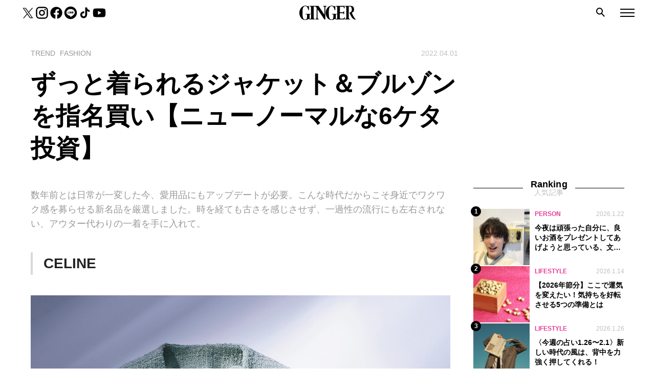

--- FILE ---
content_type: text/html; charset=UTF-8
request_url: https://gingerweb.jp/trend/article/fashion/20220401-six-digits-investment-4
body_size: 16352
content:
<!DOCTYPE html>
<html lang="ja">

<head>
      <!-- Google Tag Manager -->
    <script>
      (function(w, d, s, l, i) {
        w[l] = w[l] || [];
        w[l].push({
          'gtm.start': new Date().getTime(),
          event: 'gtm.js'
        });
        var f = d.getElementsByTagName(s)[0],
          j = d.createElement(s),
          dl = l != 'dataLayer' ? '&l=' + l : '';
        j.async = true;
        j.src =
          'https://www.googletagmanager.com/gtm.js?id=' + i + dl;
        f.parentNode.insertBefore(j, f);
      })(window, document, 'script', 'dataLayer', 'GTM-TTJH7Q5');
    </script>
    <!-- End Google Tag Manager -->
  
<!-- <link
  rel="stylesheet"
  href="https://cdn.jsdelivr.net/npm/swiper@9/swiper-bundle.min.css"
/> -->


  
  <meta name="description" content="数年前とは日常が一変した今、愛用品にもアップデートが必要。こんな時代だからこそ身近でワクワク感を募らせる新名品を厳選しました。時を経ても古さを感じさせず、一過性の流行にも左右されない、アウター代わりの一着を手に入れて。CELINEジャケット￥434,500（予定価格）／セリーヌバイ エディ・スリマン（セリーヌ ジ...">
  <!-- OG -->
  <meta property="og:site_name" content="GINGER[ジンジャー] | 自分を主役にした人生を。">
  <meta property="og:title" content="ずっと着られるジャケット＆ブルゾンを指名買い【ニューノーマルな6ケタ投資】">
  <meta property="og:description" content="数年前とは日常が一変した今、愛用品にもアップデートが必要。こんな時代だからこそ身近でワクワク感を募らせる新名品を厳選しました。時を経ても古さを感じさせず、一過性の流行にも左右されない、アウター代わりの一着を手に入れて。CELINEジャケット￥434,500（予定価格）／セリーヌバイ エディ・スリマン（セリーヌ ジ...">
  <meta property="og:url" content="https://gingerweb.jp/trend/article/fashion/20220401-six-digits-investment-4">
  <meta property="og:image" content="https://gingerweb.jp/wp-content/uploads/2022/03/0f55ab6d7449ef9e2dc2aabac1db981b-1200x630.jpg">
  <meta property="og:image:alt" content="GINGER">
  <meta property="og:type" content="article">
  <meta property="og:locale" content="ja_JP">
  <!-- FB -->
  <meta property="fb:app_id" content="647392758973996" />
  <meta property="article:author" content="https://www.facebook.com/ginger.info">
  <!-- twitter -->
  <meta name="twitter:card" content="summary_large_image">
  <meta name="twitter:site" content="@GINGER_magazine">
  <meta name="twitter:title" content="ずっと着られるジャケット＆ブルゾンを指名買い【ニューノーマルな6ケタ投資】">
      <meta name="twitter:description" content="数年前とは日常が一変した今、愛用品にもアップデートが必要。こんな時代だからこそ身近でワクワク感を募らせる新名品を厳選しました。時を経ても古さを感じさせず、一過性の流行にも左右されない、アウター代わりの一着を手に入れて。CELINEジャケット￥434,500（予定価格）／セリーヌバイ エディ・スリマン（セリーヌ ジ...">
    <meta name="twitter:image" content="https://gingerweb.jp/wp-content/uploads/2022/03/0f55ab6d7449ef9e2dc2aabac1db981b-1200x630.jpg">
  <meta name="twitter:image:alt" content="GINGER">

    <link rel="SHORTCUT ICON" href="https://gingerweb.jp/wp-content/themes/theme_ginger/img/favicon.ico" />

  <meta charset="UTF-8">
  <meta name="viewport" content="width=device-width, initial-scale=1.0">
  
  <meta name="format-detection" content="telephone=no, email=no, address=no">
  <script src="https://gingerweb.jp/wp-content/themes/theme_ginger/js/script.js"></script>

  <!-- Craft recommend -->
		
      <script src="https://gacraft.jp/publish/gingerweb.js"></script>
  
  
  <meta name="thumbnail" content="https://gingerweb.jp/wp-content/uploads/2022/03/0f55ab6d7449ef9e2dc2aabac1db981b-400x400.jpg">
	  
  <script>
    window.addEventListener('load', function() {
      const buttonElem = document.querySelector('.catDrop');
      if(buttonElem) {
        buttonElem.addEventListener('changeValue', function(event) {
          Ts.loadFont()
        })
      }
    });
  </script>
  <script async src="https://pagead2.googlesyndication.com/pagead/js/adsbygoogle.js?client=ca-pub-2455893767994968" crossorigin="anonymous"></script>
  <script async src="https://securepubads.g.doubleclick.net/tag/js/gpt.js"></script>
<script>
  window.googletag = window.googletag || {cmd: []};
  googletag.cmd.push(() => {
    googletag.pubads().enableLazyLoad({
      renderMarginPercent: 20,
    })

            googletag.defineSlot('/22846532333/ginger/ginger_pc_article_1st_rectangle_atf', [[300, 250], [300, 600], [1, 1]], 'div-gpt-ad-1671085675071-0').addService(googletag.pubads());
              googletag.defineSlot('/22846532333/ginger/ginger_pc_article_billboard_970x250_atf', [[728, 90], [970, 250], [1, 1]], 'div-gpt-ad-1671085675071-1').addService(googletag.pubads());
              googletag.defineSlot('/22846532333/ginger/ginger_pc_article_billboard_970x250_bottom', [[728, 90], [970, 250], [1, 1]], 'div-gpt-ad-1671085675071-2').addService(googletag.pubads());
      
    googletag.pubads().setTargeting('pagetype', ['Editorial'])

    
    
          googletag.pubads().setTargeting('articleid', ['20220401-six-digits-investment-4'] );

            googletag.pubads().setTargeting('category', [['trend'], ['fashion']] );
      
            googletag.pubads().setTargeting('tag', [['chloe'], ['jacket'], ['blouson'], ['celine'], ['outer']] );
      
    
    googletag.pubads().setTargeting('env', ['prod']);
    googletag.pubads().collapseEmptyDivs();
    googletag.enableServices();
  });
</script>
  
		<!-- All in One SEO 4.6.8.1 - aioseo.com -->
		<title>ずっと着られるジャケット＆ブルゾンを指名買い【ニューノーマルな6ケタ投資】 | GINGER</title>
		<meta name="robots" content="max-snippet:-1, max-image-preview:large, max-video-preview:-1" />
		<meta name="keywords" content="クロエ / chloé,ジャケット,ブルゾン,セリーヌ / celine,アウター" />
		<link rel="canonical" href="https://gingerweb.jp/trend/article/fashion/20220401-six-digits-investment-4" />
		<meta name="generator" content="All in One SEO (AIOSEO) 4.6.8.1" />
		<script type="application/ld+json" class="aioseo-schema">
			{"@context":"https:\/\/schema.org","@graph":[{"@type":"Article","@id":"https:\/\/gingerweb.jp\/trend\/article\/fashion\/20220401-six-digits-investment-4#article","name":"\u305a\u3063\u3068\u7740\u3089\u308c\u308b\u30b8\u30e3\u30b1\u30c3\u30c8\uff06\u30d6\u30eb\u30be\u30f3\u3092\u6307\u540d\u8cb7\u3044\u3010\u30cb\u30e5\u30fc\u30ce\u30fc\u30de\u30eb\u306a6\u30b1\u30bf\u6295\u8cc7\u3011 | GINGER","headline":"\u305a\u3063\u3068\u7740\u3089\u308c\u308b\u30b8\u30e3\u30b1\u30c3\u30c8\uff06\u30d6\u30eb\u30be\u30f3\u3092\u6307\u540d\u8cb7\u3044\u3010\u30cb\u30e5\u30fc\u30ce\u30fc\u30de\u30eb\u306a6\u30b1\u30bf\u6295\u8cc7\u3011","author":{"@id":"https:\/\/gingerweb.jp\/author\/ginger-staff#author"},"publisher":{"@id":"https:\/\/gingerweb.jp\/#organization"},"image":{"@type":"ImageObject","url":"https:\/\/gingerweb.jp\/wp-content\/uploads\/2022\/03\/0f55ab6d7449ef9e2dc2aabac1db981b.jpg","width":1240,"height":1446,"caption":"\u30b8\u30e3\u30b1\u30c3\u30c8"},"datePublished":"2022-04-01T10:00:33+09:00","dateModified":"2022-03-30T12:25:55+09:00","inLanguage":"ja","mainEntityOfPage":{"@id":"https:\/\/gingerweb.jp\/trend\/article\/fashion\/20220401-six-digits-investment-4#webpage"},"isPartOf":{"@id":"https:\/\/gingerweb.jp\/trend\/article\/fashion\/20220401-six-digits-investment-4#webpage"},"articleSection":"FASHION, \u30af\u30ed\u30a8 \/ Chlo\u00e9, \u30b8\u30e3\u30b1\u30c3\u30c8, \u30d6\u30eb\u30be\u30f3, \u30bb\u30ea\u30fc\u30cc \/ CELINE, \u30a2\u30a6\u30bf\u30fc"},{"@type":"BreadcrumbList","@id":"https:\/\/gingerweb.jp\/trend\/article\/fashion\/20220401-six-digits-investment-4#breadcrumblist","itemListElement":[{"@type":"ListItem","@id":"https:\/\/gingerweb.jp\/#listItem","position":1,"name":"\u5bb6","item":"https:\/\/gingerweb.jp\/","nextItem":"https:\/\/gingerweb.jp\/trend\/article\/fashion\/20220401-six-digits-investment-4#listItem"},{"@type":"ListItem","@id":"https:\/\/gingerweb.jp\/trend\/article\/fashion\/20220401-six-digits-investment-4#listItem","position":2,"name":"\u305a\u3063\u3068\u7740\u3089\u308c\u308b\u30b8\u30e3\u30b1\u30c3\u30c8\uff06\u30d6\u30eb\u30be\u30f3\u3092\u6307\u540d\u8cb7\u3044\u3010\u30cb\u30e5\u30fc\u30ce\u30fc\u30de\u30eb\u306a6\u30b1\u30bf\u6295\u8cc7\u3011","previousItem":"https:\/\/gingerweb.jp\/#listItem"}]},{"@type":"Organization","@id":"https:\/\/gingerweb.jp\/#organization","name":"GINGER","url":"https:\/\/gingerweb.jp\/"},{"@type":"Person","@id":"https:\/\/gingerweb.jp\/author\/ginger-staff#author","url":"https:\/\/gingerweb.jp\/author\/ginger-staff","name":"GINGER\u30a2\u30b7\u30b9\u30bf\u30f3\u30c8","image":{"@type":"ImageObject","@id":"https:\/\/gingerweb.jp\/trend\/article\/fashion\/20220401-six-digits-investment-4#authorImage","url":"https:\/\/secure.gravatar.com\/avatar\/b1065c55af4e137b125221b41a6a6a19?s=96&d=mm&r=g","width":96,"height":96,"caption":"GINGER\u30a2\u30b7\u30b9\u30bf\u30f3\u30c8"}},{"@type":"WebPage","@id":"https:\/\/gingerweb.jp\/trend\/article\/fashion\/20220401-six-digits-investment-4#webpage","url":"https:\/\/gingerweb.jp\/trend\/article\/fashion\/20220401-six-digits-investment-4","name":"\u305a\u3063\u3068\u7740\u3089\u308c\u308b\u30b8\u30e3\u30b1\u30c3\u30c8\uff06\u30d6\u30eb\u30be\u30f3\u3092\u6307\u540d\u8cb7\u3044\u3010\u30cb\u30e5\u30fc\u30ce\u30fc\u30de\u30eb\u306a6\u30b1\u30bf\u6295\u8cc7\u3011 | GINGER","inLanguage":"ja","isPartOf":{"@id":"https:\/\/gingerweb.jp\/#website"},"breadcrumb":{"@id":"https:\/\/gingerweb.jp\/trend\/article\/fashion\/20220401-six-digits-investment-4#breadcrumblist"},"author":{"@id":"https:\/\/gingerweb.jp\/author\/ginger-staff#author"},"creator":{"@id":"https:\/\/gingerweb.jp\/author\/ginger-staff#author"},"image":{"@type":"ImageObject","url":"https:\/\/gingerweb.jp\/wp-content\/uploads\/2022\/03\/0f55ab6d7449ef9e2dc2aabac1db981b.jpg","@id":"https:\/\/gingerweb.jp\/trend\/article\/fashion\/20220401-six-digits-investment-4\/#mainImage","width":1240,"height":1446,"caption":"\u30b8\u30e3\u30b1\u30c3\u30c8"},"primaryImageOfPage":{"@id":"https:\/\/gingerweb.jp\/trend\/article\/fashion\/20220401-six-digits-investment-4#mainImage"},"datePublished":"2022-04-01T10:00:33+09:00","dateModified":"2022-03-30T12:25:55+09:00"},{"@type":"WebSite","@id":"https:\/\/gingerweb.jp\/#website","url":"https:\/\/gingerweb.jp\/","name":"GINGER","inLanguage":"ja","publisher":{"@id":"https:\/\/gingerweb.jp\/#organization"}}]}
		</script>
		<!-- All in One SEO -->

<link rel='stylesheet' id='wp-block-library-css' href='https://gingerweb.jp/wp-includes/css/dist/block-library/style.min.css?ver=6.6.1' type='text/css' media='all' />
<style id='classic-theme-styles-inline-css' type='text/css'>
/*! This file is auto-generated */
.wp-block-button__link{color:#fff;background-color:#32373c;border-radius:9999px;box-shadow:none;text-decoration:none;padding:calc(.667em + 2px) calc(1.333em + 2px);font-size:1.125em}.wp-block-file__button{background:#32373c;color:#fff;text-decoration:none}
</style>
<style id='global-styles-inline-css' type='text/css'>
:root{--wp--preset--aspect-ratio--square: 1;--wp--preset--aspect-ratio--4-3: 4/3;--wp--preset--aspect-ratio--3-4: 3/4;--wp--preset--aspect-ratio--3-2: 3/2;--wp--preset--aspect-ratio--2-3: 2/3;--wp--preset--aspect-ratio--16-9: 16/9;--wp--preset--aspect-ratio--9-16: 9/16;--wp--preset--color--black: #000000;--wp--preset--color--cyan-bluish-gray: #abb8c3;--wp--preset--color--white: #ffffff;--wp--preset--color--pale-pink: #f78da7;--wp--preset--color--vivid-red: #cf2e2e;--wp--preset--color--luminous-vivid-orange: #ff6900;--wp--preset--color--luminous-vivid-amber: #fcb900;--wp--preset--color--light-green-cyan: #7bdcb5;--wp--preset--color--vivid-green-cyan: #00d084;--wp--preset--color--pale-cyan-blue: #8ed1fc;--wp--preset--color--vivid-cyan-blue: #0693e3;--wp--preset--color--vivid-purple: #9b51e0;--wp--preset--gradient--vivid-cyan-blue-to-vivid-purple: linear-gradient(135deg,rgba(6,147,227,1) 0%,rgb(155,81,224) 100%);--wp--preset--gradient--light-green-cyan-to-vivid-green-cyan: linear-gradient(135deg,rgb(122,220,180) 0%,rgb(0,208,130) 100%);--wp--preset--gradient--luminous-vivid-amber-to-luminous-vivid-orange: linear-gradient(135deg,rgba(252,185,0,1) 0%,rgba(255,105,0,1) 100%);--wp--preset--gradient--luminous-vivid-orange-to-vivid-red: linear-gradient(135deg,rgba(255,105,0,1) 0%,rgb(207,46,46) 100%);--wp--preset--gradient--very-light-gray-to-cyan-bluish-gray: linear-gradient(135deg,rgb(238,238,238) 0%,rgb(169,184,195) 100%);--wp--preset--gradient--cool-to-warm-spectrum: linear-gradient(135deg,rgb(74,234,220) 0%,rgb(151,120,209) 20%,rgb(207,42,186) 40%,rgb(238,44,130) 60%,rgb(251,105,98) 80%,rgb(254,248,76) 100%);--wp--preset--gradient--blush-light-purple: linear-gradient(135deg,rgb(255,206,236) 0%,rgb(152,150,240) 100%);--wp--preset--gradient--blush-bordeaux: linear-gradient(135deg,rgb(254,205,165) 0%,rgb(254,45,45) 50%,rgb(107,0,62) 100%);--wp--preset--gradient--luminous-dusk: linear-gradient(135deg,rgb(255,203,112) 0%,rgb(199,81,192) 50%,rgb(65,88,208) 100%);--wp--preset--gradient--pale-ocean: linear-gradient(135deg,rgb(255,245,203) 0%,rgb(182,227,212) 50%,rgb(51,167,181) 100%);--wp--preset--gradient--electric-grass: linear-gradient(135deg,rgb(202,248,128) 0%,rgb(113,206,126) 100%);--wp--preset--gradient--midnight: linear-gradient(135deg,rgb(2,3,129) 0%,rgb(40,116,252) 100%);--wp--preset--font-size--small: 13px;--wp--preset--font-size--medium: 20px;--wp--preset--font-size--large: 36px;--wp--preset--font-size--x-large: 42px;--wp--preset--spacing--20: 0.44rem;--wp--preset--spacing--30: 0.67rem;--wp--preset--spacing--40: 1rem;--wp--preset--spacing--50: 1.5rem;--wp--preset--spacing--60: 2.25rem;--wp--preset--spacing--70: 3.38rem;--wp--preset--spacing--80: 5.06rem;--wp--preset--shadow--natural: 6px 6px 9px rgba(0, 0, 0, 0.2);--wp--preset--shadow--deep: 12px 12px 50px rgba(0, 0, 0, 0.4);--wp--preset--shadow--sharp: 6px 6px 0px rgba(0, 0, 0, 0.2);--wp--preset--shadow--outlined: 6px 6px 0px -3px rgba(255, 255, 255, 1), 6px 6px rgba(0, 0, 0, 1);--wp--preset--shadow--crisp: 6px 6px 0px rgba(0, 0, 0, 1);}:where(.is-layout-flex){gap: 0.5em;}:where(.is-layout-grid){gap: 0.5em;}body .is-layout-flex{display: flex;}.is-layout-flex{flex-wrap: wrap;align-items: center;}.is-layout-flex > :is(*, div){margin: 0;}body .is-layout-grid{display: grid;}.is-layout-grid > :is(*, div){margin: 0;}:where(.wp-block-columns.is-layout-flex){gap: 2em;}:where(.wp-block-columns.is-layout-grid){gap: 2em;}:where(.wp-block-post-template.is-layout-flex){gap: 1.25em;}:where(.wp-block-post-template.is-layout-grid){gap: 1.25em;}.has-black-color{color: var(--wp--preset--color--black) !important;}.has-cyan-bluish-gray-color{color: var(--wp--preset--color--cyan-bluish-gray) !important;}.has-white-color{color: var(--wp--preset--color--white) !important;}.has-pale-pink-color{color: var(--wp--preset--color--pale-pink) !important;}.has-vivid-red-color{color: var(--wp--preset--color--vivid-red) !important;}.has-luminous-vivid-orange-color{color: var(--wp--preset--color--luminous-vivid-orange) !important;}.has-luminous-vivid-amber-color{color: var(--wp--preset--color--luminous-vivid-amber) !important;}.has-light-green-cyan-color{color: var(--wp--preset--color--light-green-cyan) !important;}.has-vivid-green-cyan-color{color: var(--wp--preset--color--vivid-green-cyan) !important;}.has-pale-cyan-blue-color{color: var(--wp--preset--color--pale-cyan-blue) !important;}.has-vivid-cyan-blue-color{color: var(--wp--preset--color--vivid-cyan-blue) !important;}.has-vivid-purple-color{color: var(--wp--preset--color--vivid-purple) !important;}.has-black-background-color{background-color: var(--wp--preset--color--black) !important;}.has-cyan-bluish-gray-background-color{background-color: var(--wp--preset--color--cyan-bluish-gray) !important;}.has-white-background-color{background-color: var(--wp--preset--color--white) !important;}.has-pale-pink-background-color{background-color: var(--wp--preset--color--pale-pink) !important;}.has-vivid-red-background-color{background-color: var(--wp--preset--color--vivid-red) !important;}.has-luminous-vivid-orange-background-color{background-color: var(--wp--preset--color--luminous-vivid-orange) !important;}.has-luminous-vivid-amber-background-color{background-color: var(--wp--preset--color--luminous-vivid-amber) !important;}.has-light-green-cyan-background-color{background-color: var(--wp--preset--color--light-green-cyan) !important;}.has-vivid-green-cyan-background-color{background-color: var(--wp--preset--color--vivid-green-cyan) !important;}.has-pale-cyan-blue-background-color{background-color: var(--wp--preset--color--pale-cyan-blue) !important;}.has-vivid-cyan-blue-background-color{background-color: var(--wp--preset--color--vivid-cyan-blue) !important;}.has-vivid-purple-background-color{background-color: var(--wp--preset--color--vivid-purple) !important;}.has-black-border-color{border-color: var(--wp--preset--color--black) !important;}.has-cyan-bluish-gray-border-color{border-color: var(--wp--preset--color--cyan-bluish-gray) !important;}.has-white-border-color{border-color: var(--wp--preset--color--white) !important;}.has-pale-pink-border-color{border-color: var(--wp--preset--color--pale-pink) !important;}.has-vivid-red-border-color{border-color: var(--wp--preset--color--vivid-red) !important;}.has-luminous-vivid-orange-border-color{border-color: var(--wp--preset--color--luminous-vivid-orange) !important;}.has-luminous-vivid-amber-border-color{border-color: var(--wp--preset--color--luminous-vivid-amber) !important;}.has-light-green-cyan-border-color{border-color: var(--wp--preset--color--light-green-cyan) !important;}.has-vivid-green-cyan-border-color{border-color: var(--wp--preset--color--vivid-green-cyan) !important;}.has-pale-cyan-blue-border-color{border-color: var(--wp--preset--color--pale-cyan-blue) !important;}.has-vivid-cyan-blue-border-color{border-color: var(--wp--preset--color--vivid-cyan-blue) !important;}.has-vivid-purple-border-color{border-color: var(--wp--preset--color--vivid-purple) !important;}.has-vivid-cyan-blue-to-vivid-purple-gradient-background{background: var(--wp--preset--gradient--vivid-cyan-blue-to-vivid-purple) !important;}.has-light-green-cyan-to-vivid-green-cyan-gradient-background{background: var(--wp--preset--gradient--light-green-cyan-to-vivid-green-cyan) !important;}.has-luminous-vivid-amber-to-luminous-vivid-orange-gradient-background{background: var(--wp--preset--gradient--luminous-vivid-amber-to-luminous-vivid-orange) !important;}.has-luminous-vivid-orange-to-vivid-red-gradient-background{background: var(--wp--preset--gradient--luminous-vivid-orange-to-vivid-red) !important;}.has-very-light-gray-to-cyan-bluish-gray-gradient-background{background: var(--wp--preset--gradient--very-light-gray-to-cyan-bluish-gray) !important;}.has-cool-to-warm-spectrum-gradient-background{background: var(--wp--preset--gradient--cool-to-warm-spectrum) !important;}.has-blush-light-purple-gradient-background{background: var(--wp--preset--gradient--blush-light-purple) !important;}.has-blush-bordeaux-gradient-background{background: var(--wp--preset--gradient--blush-bordeaux) !important;}.has-luminous-dusk-gradient-background{background: var(--wp--preset--gradient--luminous-dusk) !important;}.has-pale-ocean-gradient-background{background: var(--wp--preset--gradient--pale-ocean) !important;}.has-electric-grass-gradient-background{background: var(--wp--preset--gradient--electric-grass) !important;}.has-midnight-gradient-background{background: var(--wp--preset--gradient--midnight) !important;}.has-small-font-size{font-size: var(--wp--preset--font-size--small) !important;}.has-medium-font-size{font-size: var(--wp--preset--font-size--medium) !important;}.has-large-font-size{font-size: var(--wp--preset--font-size--large) !important;}.has-x-large-font-size{font-size: var(--wp--preset--font-size--x-large) !important;}
:where(.wp-block-post-template.is-layout-flex){gap: 1.25em;}:where(.wp-block-post-template.is-layout-grid){gap: 1.25em;}
:where(.wp-block-columns.is-layout-flex){gap: 2em;}:where(.wp-block-columns.is-layout-grid){gap: 2em;}
:root :where(.wp-block-pullquote){font-size: 1.5em;line-height: 1.6;}
</style>
<link rel='stylesheet' id='contact-form-7-css' href='https://gingerweb.jp/wp-content/plugins/contact-form-7/includes/css/styles.css?ver=6.0.2' type='text/css' media='all' />
<link rel='stylesheet' id='style-css' href='https://gingerweb.jp/wp-content/themes/theme_ginger/css/bundle.css?ver=202512171115' type='text/css' media='all' />
<script type="text/javascript" src="https://gingerweb.jp/wp-includes/js/jquery/jquery.min.js?ver=3.7.1" id="jquery-core-js"></script>
<script type="text/javascript" src="https://gingerweb.jp/wp-includes/js/jquery/jquery-migrate.min.js?ver=3.4.1" id="jquery-migrate-js"></script>
<meta http-equiv="Last-Modified" content="Tue, 27 Jan 2026 16:23:52 GMT" />

	
  </head>

  
<body  class="post-template-default single single-post postid-74595 single-format-standard colorbase_purple ">
          <!-- Google Tag Manager (noscript) -->
    <noscript>
      <iframe src="https://www.googletagmanager.com/ns.html?id=GTM-TTJH7Q5" height="0" width="0" style="display:none;visibility:hidden"></iframe>
    </noscript>
    <!-- End Google Tag Manager (noscript) -->
    <div class="wrapper">
    <div class="search-overlay" id="search-overlay"></div>
    <div class="hamburger-overlay" id="hamburger-overlay"></div>

    <header id="header" class="p-header  is-first">
      <div class="p-header-sns">
        <ul>
          <li><a href="https://twitter.com/GINGER_magazine" target="_blank" rel="noopener noreferrer"><img src="https://gingerweb.jp/wp-content/themes/theme_ginger/img/sns/icon-twitter.svg" alt="twitter"></a></li>
          <li><a href="https://www.instagram.com/ginger_magazine" target="_blank" rel="noopener noreferrer"><img src="https://gingerweb.jp/wp-content/themes/theme_ginger/img/sns/icon-instagram.svg" alt="instagram"></a></li>
          <li><a href="https://www.facebook.com/ginger.info" target="_blank" rel="noopener noreferrer"><img src="https://gingerweb.jp/wp-content/themes/theme_ginger/img/sns/icon-facebook.svg" alt="facebook"></a></li>
          <li><a href="https://page.line.me/?accountId=oa-gingerheadline" target="_blank" rel="noopener noreferrer"><img src="https://gingerweb.jp/wp-content/themes/theme_ginger/img/sns/icon-line.svg" alt="line"></a></li>
          <li><a href="https://www.tiktok.com/@ginger_magazine" target="_blank" rel="noopener noreferrer"><img src="https://gingerweb.jp/wp-content/themes/theme_ginger/img/sns/icon-tiktok.svg" alt="tiktok"></a></li>
          <li><a href="https://www.youtube.com/channel/UC6aq33zWbzlxfQZ8Rtdf0DQ" target="_blank" rel="noopener noreferrer"><img src="https://gingerweb.jp/wp-content/themes/theme_ginger/img/sns/icon-youtube.svg" alt="youtube"></a></li>
        </ul>
      </div>

      <div class="p-header-logo">
        <a href="https://gingerweb.jp"><img src="https://gingerweb.jp/wp-content/themes/theme_ginger/img/ginger_logo.svg" alt="GINGER"></a>
      </div>

      <div class="search search-top-btn">
        <img src="https://gingerweb.jp/wp-content/themes/theme_ginger/img/icon_search.png" alt="search">
      </div>

      <div class="hamburger hamburger-btn"><span></span><span></span><span></span></div>
      <div class="search-modal search-top" id="search-modal-top">
  <div class="box">
    <div class="tags">
            <p class="tags-title">できることから始めよう</p>
      <ul class="tags-list">
              <li><a href="/tag/karina-imadekirukoto">香里奈が考える｢今､できること｣</a></li>
              <li><a href="/tag/sustainable">サステナブル</a></li>
              <li><a href="/tag/gender">ジェンダー</a></li>
            </ul>
            <p class="tags-title">心と体を大切に</p>
      <ul class="tags-list">
              <li><a href="/tag/watashino-torisetsu">自分学 わたしのトリセツ</a></li>
              <li><a href="/tag/way-of-life">生き方</a></li>
              <li><a href="/tag/inner-care">インナーケア</a></li>
              <li><a href="/tag/skin-care">スキンケア</a></li>
            </ul>
            <p class="tags-title">あの人に学びたい！</p>
      <ul class="tags-list">
              <li><a href="/tag/work-related-essay">お仕事エッセイ</a></li>
              <li><a href="/tag/interview">インタビュー</a></li>
              <li><a href="/tag/kokodakebanashi">田中みな実のここだけ話</a></li>
            </ul>
          </div>
    <form class="search-form" id="form" action="https://gingerweb.jp" method="get">
  <input class="search-input" id="s-box" name="s" type="text" placeholder="キーワード検索"/>
  <button class="search-submit" type="submit" id="s-btn-area"><img src="https://gingerweb.jp/wp-content/themes/theme_ginger/img/icon_search.png" alt="search"></button>
</form>  </div>
    <div class="search-top-close" id="search-top-close"></div>
  </div>    </header>
    <div class="hamburger-menu" id="hamburger">
  <div class="hamburger-close" id="hamburger-close"></div>
  <ul class="category-list category-floor1" id="category-list">
  <li><a class="floor1 timeless" href="https://gingerweb.jp/timeless">TIMELESS<span class="jp">ずっと使える</span><span class="toggle-children"></span></a><ul class="category-floor2 children"><li><a class="floor2 living" href="https://gingerweb.jp/timeless/living">LIVING<span class="jp">暮らしを整える</span><span class="toggle-children"></span></a><ul class="category-floor3 children"><li><a class="floor3 wear" href="https://gingerweb.jp/timeless/living/wear">衣<span class="arrow"></span></a></li><li><a class="floor3 eat" href="https://gingerweb.jp/timeless/living/eat">食<span class="arrow"></span></a></li><li><a class="floor3 home" href="https://gingerweb.jp/timeless/living/home">住<span class="arrow"></span></a></li><li><a class="floor3 work" href="https://gingerweb.jp/timeless/living/work">仕事<span class="arrow"></span></a></li><li><a class="floor3 money" href="https://gingerweb.jp/timeless/living/money">マネー<span class="arrow"></span></a></li><li><a class="floor3 hobby" href="https://gingerweb.jp/timeless/living/hobby">趣味<span class="arrow"></span></a></li><li><a class="floor3 love" href="https://gingerweb.jp/timeless/living/love">恋愛・婚活<span class="arrow"></span></a></li><li><a class="floor3 knowledge" href="https://gingerweb.jp/timeless/living/knowledge">大人の常識<span class="arrow"></span></a></li><li><a class="floor3 report" href="https://gingerweb.jp/timeless/living/report">GINGER白書<span class="arrow"></span></a></li></ul></li><li><a class="floor2 myself" href="https://gingerweb.jp/timeless/myself">MYSELF<span class="jp">自分を愛する</span><span class="toggle-children"></span></a><ul class="category-floor3 children"><li><a class="floor3 makeup" href="https://gingerweb.jp/timeless/myself/makeup">メイクアップ<span class="arrow"></span></a></li><li><a class="floor3 skincare" href="https://gingerweb.jp/timeless/myself/skincare">スキンケア<span class="arrow"></span></a></li><li><a class="floor3 body" href="https://gingerweb.jp/timeless/myself/body">ボディ<span class="arrow"></span></a></li><li><a class="floor3 hair" href="https://gingerweb.jp/timeless/myself/hair">ヘア<span class="arrow"></span></a></li><li><a class="floor3 femcare" href="https://gingerweb.jp/timeless/myself/femcare">女性の悩み<span class="arrow"></span></a></li><li><a class="floor3 wellness" href="https://gingerweb.jp/timeless/myself/wellness">ウェルネス<span class="arrow"></span></a></li></ul></li><li><a class="floor2 person" href="https://gingerweb.jp/timeless/person">PERSON<span class="jp">あの人に学ぶ</span><span class="arrow"></span></a></li></ul></li><li><a class="floor1 trend" href="https://gingerweb.jp/trend">TREND<span class="jp">今を知りたい</span><span class="toggle-children"></span></a><ul class="category-floor2 children"><li><a class="floor2 lifestyle" href="https://gingerweb.jp/trend/lifestyle">LIFESTYLE<span class="jp"></span><span class="arrow"></span></a></li><li><a class="floor2 fashion" href="https://gingerweb.jp/trend/fashion">FASHION<span class="jp"></span><span class="arrow"></span></a></li><li><a class="floor2 beauty" href="https://gingerweb.jp/trend/beauty">BEAUTY<span class="jp"></span><span class="arrow"></span></a></li></ul></li><li><a class="floor1 community" href="https://gingerweb.jp/community">GINGERサポーター<span class="jp"></span><span class="toggle-children"></span></a><ul class="category-floor2 children"><li><a class="floor2 ggt" href="https://gingerweb.jp/community/ggt">GINGER GOLF TEAM<span class="jp"></span><span class="arrow"></span></a></li><li><a class="floor2 gingergirls" href="https://gingerweb.jp/community/gingergirls">GINGER Girls<span class="jp"></span><span class="toggle-children"></span></a><ul class="category-floor3 children"><li><a class="floor3 haruna-uchida" href="https://gingerweb.jp/community/gingergirls/haruna-uchida">内田陽菜<span class="arrow"></span></a></li><li><a class="floor3 yuri-kajitani" href="https://gingerweb.jp/community/gingergirls/yuri-kajitani">梶谷友里<span class="arrow"></span></a></li><li><a class="floor3 eri-kawatani" href="https://gingerweb.jp/community/gingergirls/eri-kawatani">川谷恵理<span class="arrow"></span></a></li><li><a class="floor3 aoi-yamaoka" href="https://gingerweb.jp/community/gingergirls/aoi-yamaoka">山岡葵<span class="arrow"></span></a></li><li><a class="floor3 ai-matsui" href="https://gingerweb.jp/community/gingergirls/ai-matsui">松井亜衣<span class="arrow"></span></a></li><li><a class="floor3 yui-saito" href="https://gingerweb.jp/community/gingergirls/yui-saito">齊藤悠衣<span class="arrow"></span></a></li><li><a class="floor3 makiko-akao" href="https://gingerweb.jp/community/gingergirls/makiko-akao">赤尾麻紀子<span class="arrow"></span></a></li><li><a class="floor3 ayako-oka" href="https://gingerweb.jp/community/gingergirls/ayako-oka">岡紋子<span class="arrow"></span></a></li><li><a class="floor3 mika-takeyama" href="https://gingerweb.jp/community/gingergirls/mika-takeyama">竹山実花<span class="arrow"></span></a></li><li><a class="floor3 mizuki-tsuji" href="https://gingerweb.jp/community/gingergirls/mizuki-tsuji">辻瑞貴<span class="arrow"></span></a></li><li><a class="floor3 yumi-goto" href="https://gingerweb.jp/community/gingergirls/yumi-goto">後藤優実<span class="arrow"></span></a></li></ul></li><li><a class="floor2 bi-ginger" href="https://gingerweb.jp/community/bi-ginger">美GINGER<span class="jp"></span><span class="toggle-children"></span></a><ul class="category-floor3 children"><li><a class="floor3 risa-maki" href="https://gingerweb.jp/community/bi-ginger/risa-maki">牧理沙<span class="arrow"></span></a></li><li><a class="floor3 sae-akehashi" href="https://gingerweb.jp/community/bi-ginger/sae-akehashi">明橋冴<span class="arrow"></span></a></li><li><a class="floor3 urara-sakuma" href="https://gingerweb.jp/community/bi-ginger/urara-sakuma">佐久間 うらら<span class="arrow"></span></a></li><li><a class="floor3 natsuki-watanabe" href="https://gingerweb.jp/community/bi-ginger/natsuki-watanabe">渡辺菜月<span class="arrow"></span></a></li><li><a class="floor3 saki-aoi" href="https://gingerweb.jp/community/bi-ginger/saki-aoi">葵さき<span class="arrow"></span></a></li><li><a class="floor3 saaya-kurihara" href="https://gingerweb.jp/community/bi-ginger/saaya-kurihara">栗原紗彩<span class="arrow"></span></a></li><li><a class="floor3 erina-mano" href="https://gingerweb.jp/community/bi-ginger/erina-mano">眞野恵里奈<span class="arrow"></span></a></li><li><a class="floor3 hikaru-koide" href="https://gingerweb.jp/community/bi-ginger/hikaru-koide">小出光<span class="arrow"></span></a></li><li><a class="floor3 kotoe-murai" href="https://gingerweb.jp/community/bi-ginger/kotoe-murai">村井琴恵<span class="arrow"></span></a></li><li><a class="floor3 mao-kawamoto" href="https://gingerweb.jp/community/bi-ginger/mao-kawamoto">川本真央<span class="arrow"></span></a></li><li><a class="floor3 miyu-yagi" href="https://gingerweb.jp/community/bi-ginger/miyu-yagi">八木弥優<span class="arrow"></span></a></li><li><a class="floor3 mami-amai" href="https://gingerweb.jp/community/bi-ginger/mami-amai">天井真美<span class="arrow"></span></a></li><li><a class="floor3 wakana-ara" href="https://gingerweb.jp/community/bi-ginger/wakana-ara">荒若奈<span class="arrow"></span></a></li><li><a class="floor3 emiri-arima" href="https://gingerweb.jp/community/bi-ginger/emiri-arima">有馬エミリ<span class="arrow"></span></a></li><li><a class="floor3 hanae-anbiru" href="https://gingerweb.jp/community/bi-ginger/hanae-anbiru">安蒜花瑛<span class="arrow"></span></a></li><li><a class="floor3 saori-ito" href="https://gingerweb.jp/community/bi-ginger/saori-ito">伊藤さおり<span class="arrow"></span></a></li><li><a class="floor3 hiromi-osone" href="https://gingerweb.jp/community/bi-ginger/hiromi-osone">大曾根宏美<span class="arrow"></span></a></li><li><a class="floor3 hitomi-oda" href="https://gingerweb.jp/community/bi-ginger/hitomi-oda">小田仁美<span class="arrow"></span></a></li><li><a class="floor3 sumire-kawaguchi" href="https://gingerweb.jp/community/bi-ginger/sumire-kawaguchi">川口すみれ<span class="arrow"></span></a></li><li><a class="floor3 ayame-kwakoshi" href="https://gingerweb.jp/community/bi-ginger/ayame-kwakoshi">川腰あやめ<span class="arrow"></span></a></li><li><a class="floor3 rikako-kawashima" href="https://gingerweb.jp/community/bi-ginger/rikako-kawashima">川島里佳子<span class="arrow"></span></a></li><li><a class="floor3 rikako-koizumi" href="https://gingerweb.jp/community/bi-ginger/rikako-koizumi">小泉李加子<span class="arrow"></span></a></li><li><a class="floor3 chiaki-kojima" href="https://gingerweb.jp/community/bi-ginger/chiaki-kojima">小島千明<span class="arrow"></span></a></li><li><a class="floor3 tamae-saito" href="https://gingerweb.jp/community/bi-ginger/tamae-saito">齋藤珠衣<span class="arrow"></span></a></li><li><a class="floor3 saori-sasaki" href="https://gingerweb.jp/community/bi-ginger/saori-sasaki">佐々木沙織<span class="arrow"></span></a></li><li><a class="floor3 haruka-satta" href="https://gingerweb.jp/community/bi-ginger/haruka-satta">薩田晴加<span class="arrow"></span></a></li><li><a class="floor3 ayano-sato" href="https://gingerweb.jp/community/bi-ginger/ayano-sato">佐藤綾乃<span class="arrow"></span></a></li><li><a class="floor3 rimi-sameshima" href="https://gingerweb.jp/community/bi-ginger/rimi-sameshima">鮫島理美<span class="arrow"></span></a></li><li><a class="floor3 yuka-shimazu" href="https://gingerweb.jp/community/bi-ginger/yuka-shimazu">島津由佳<span class="arrow"></span></a></li><li><a class="floor3 misa-shimono" href="https://gingerweb.jp/community/bi-ginger/misa-shimono">下野美沙<span class="arrow"></span></a></li><li><a class="floor3 mika-seguchi" href="https://gingerweb.jp/community/bi-ginger/mika-seguchi">瀬口弥佳<span class="arrow"></span></a></li><li><a class="floor3 kyoko-someya" href="https://gingerweb.jp/community/bi-ginger/kyoko-someya">染谷恭子<span class="arrow"></span></a></li><li><a class="floor3 marie-takeoka" href="https://gingerweb.jp/community/bi-ginger/marie-takeoka">武岡真梨恵<span class="arrow"></span></a></li><li><a class="floor3 akari-tsutsumi" href="https://gingerweb.jp/community/bi-ginger/akari-tsutsumi">堤あかり<span class="arrow"></span></a></li><li><a class="floor3 risa-tsutsumi" href="https://gingerweb.jp/community/bi-ginger/risa-tsutsumi">堤里紗<span class="arrow"></span></a></li><li><a class="floor3 shiho-nakaoka" href="https://gingerweb.jp/community/bi-ginger/shiho-nakaoka">中岡志保<span class="arrow"></span></a></li><li><a class="floor3 manami-nakajima" href="https://gingerweb.jp/community/bi-ginger/manami-nakajima">中島愛美<span class="arrow"></span></a></li><li><a class="floor3 yurie-nagasawa" href="https://gingerweb.jp/community/bi-ginger/yurie-nagasawa">長澤友理恵<span class="arrow"></span></a></li><li><a class="floor3 maaya-niizeki" href="https://gingerweb.jp/community/bi-ginger/maaya-niizeki">新関麻文<span class="arrow"></span></a></li><li><a class="floor3 narumi-hano" href="https://gingerweb.jp/community/bi-ginger/narumi-hano">羽野成美<span class="arrow"></span></a></li><li><a class="floor3 natsumi-hamazumi" href="https://gingerweb.jp/community/bi-ginger/natsumi-hamazumi">濱住夏海<span class="arrow"></span></a></li><li><a class="floor3 asami-hoshino" href="https://gingerweb.jp/community/bi-ginger/asami-hoshino">星野朝美<span class="arrow"></span></a></li><li><a class="floor3 kana-yamaguchi" href="https://gingerweb.jp/community/bi-ginger/kana-yamaguchi">山口佳奈<span class="arrow"></span></a></li><li><a class="floor3 takami-yamashita" href="https://gingerweb.jp/community/bi-ginger/takami-yamashita">山下貴美<span class="arrow"></span></a></li><li><a class="floor3 eri-yamada" href="https://gingerweb.jp/community/bi-ginger/eri-yamada">山田絵梨<span class="arrow"></span></a></li><li><a class="floor3 naoko-wakamori" href="https://gingerweb.jp/community/bi-ginger/naoko-wakamori">若森尚子<span class="arrow"></span></a></li><li><a class="floor3 yuki-watarai" href="https://gingerweb.jp/community/bi-ginger/yuki-watarai">渡會由希<span class="arrow"></span></a></li><li><a class="floor3 nasuka-watanabe" href="https://gingerweb.jp/community/bi-ginger/nasuka-watanabe">渡邊成佳<span class="arrow"></span></a></li><li><a class="floor3 mai-aikawa" href="https://gingerweb.jp/community/bi-ginger/mai-aikawa">相川まい<span class="arrow"></span></a></li><li><a class="floor3 haruka-ueda" href="https://gingerweb.jp/community/bi-ginger/haruka-ueda">植田遥<span class="arrow"></span></a></li><li><a class="floor3 arisa-sakuma" href="https://gingerweb.jp/community/bi-ginger/arisa-sakuma">佐久間ありさ<span class="arrow"></span></a></li><li><a class="floor3 megumi-mito" href="https://gingerweb.jp/community/bi-ginger/megumi-mito">三戸恵<span class="arrow"></span></a></li><li><a class="floor3 kasumi-hatanaka" href="https://gingerweb.jp/community/bi-ginger/kasumi-hatanaka">畑中香澄<span class="arrow"></span></a></li><li><a class="floor3 yurie-yoshida" href="https://gingerweb.jp/community/bi-ginger/yurie-yoshida">吉田友梨恵<span class="arrow"></span></a></li></ul></li><li><a class="floor2 club-and-event" href="https://gingerweb.jp/community/club-and-event">CLUB &amp; EVENT<span class="jp"></span><span class="arrow"></span></a></li><li><a class="floor2 ginger-store" href="https://gingerweb.jp/community/ginger-store">GINGER STORE<span class="jp"></span><span class="arrow"></span></a></li></ul></li>    <li><a class="floor1" href="/magazine">MAGAZINE<span class="arrow"></span></a></li>
	  <!-- <li><a href="https://store.gingerweb.jp/" class="floor1 store">STORE<span class="arrow"></span></a></li> -->
  </ul>

    <div class="member">
    <p class="title">GINGERサポーター</p>
    <div class="image"><img width="670" height="470" src="https://gingerweb.jp/wp-content/uploads/2020/12/member.jpg" class="attachment-full size-full" alt="" decoding="async" fetchpriority="high" srcset="https://gingerweb.jp/wp-content/uploads/2020/12/member.jpg 670w, https://gingerweb.jp/wp-content/uploads/2020/12/member-600x421.jpg 600w, https://gingerweb.jp/wp-content/uploads/2020/12/member-300x210.jpg 300w" sizes="(max-width: 670px) 100vw, 670px" /></div>
    <p class="lead">GINGERの世界観に共感し、誌面やWEBの企画に積極的に参加、協力してくださるGINGERサポーターを募集します。 サポーターに登録することで、取材や撮影、レポーターなどを体験していただいたり、イベント・セミナーへの参加、 サポーター限定プレゼントへの応募など、数々の特典をお楽しみいただけます。</p>
	<p class="btn-registration">
			<a href="https://gingerweb.jp/community">
				GINGERサポーターとは			</a>
		</p>
		<p class="btn-registration">
			<a href="https://store.gingerweb.jp/account/register">
				GINGERサポーターに登録する			</a>
	</p>
  </div>
      <div class="magazine">
    <p class="title">MAGAZINE</p>
    <div class="box">
      <div class="image"><img width="1200" height="1536" src="https://gingerweb.jp/wp-content/uploads/2023/12/JUMP.jpg" class="attachment-full size-full" alt="" decoding="async" srcset="https://gingerweb.jp/wp-content/uploads/2023/12/JUMP.jpg 1200w, https://gingerweb.jp/wp-content/uploads/2023/12/JUMP-600x768.jpg 600w, https://gingerweb.jp/wp-content/uploads/2023/12/JUMP-768x983.jpg 768w" sizes="(max-width: 1200px) 100vw, 1200px" /></div>
      <div class="text">
                <div class="month">2•3月合併号 Now on sale</div>
        <div class="catch">This is LOVE</div>
      </div>
    </div>
    <p class="btn-latest-issue"><a href="/magazine">最新号を見る</a></p>
    <p class="btn-subscription pc"><a href="https://www.fujisan.co.jp/product/1930/campaign/ginger-web/" target="_blank" rel="noopener noreferrer">定期購読はこちら</a></p>
  </div>
    <div class="sns">
    <ul class="sns-list">
      <li class="twitter"><a href="https://twitter.com/GINGER_magazine" target="_blank"><img src="https://gingerweb.jp/wp-content/themes/theme_ginger/img/icon_twitter_black.svg" alt="Twitter"></a></li>
      <li class="facebook"><a href="https://www.facebook.com/ginger.info" target="_blank"><img src="https://gingerweb.jp/wp-content/themes/theme_ginger/img/icon_facebook_black.svg" alt="Facebook"></a></li>
      <li class="line"><a href="https://line.me/R/ti/p/%40gingermagazine" target="_blank"><img src="https://gingerweb.jp/wp-content/themes/theme_ginger/img/icon_line_black.svg" alt="LINE"></a></li>
      <li class="instagram"><a href="https://www.instagram.com/ginger_magazine" target="_blank"><img src="https://gingerweb.jp/wp-content/themes/theme_ginger/img/icon_instagram_black.svg" alt="Instagram"></a></li>
      <li class="youtube"><a href="https://www.youtube.com/channel/UC6aq33zWbzlxfQZ8Rtdf0DQ" target="_blank"><img src="https://gingerweb.jp/wp-content/themes/theme_ginger/img/icon_youtube_black.svg" alt="YouTube"></a></li>
      <li class="tiktok"><a href="https://www.tiktok.com/@ginger_magazine" target="_blank"><img src="https://gingerweb.jp/wp-content/themes/theme_ginger/img/icon_tiktok_black.svg" alt="TikTok"></a></li>
    </ul>
  </div>
</div>

<main>
  <!-- <div class="low_header">
    <div class="ginger_logo"><a href=""><img src="/img/ginger_logo.svg" alt="GINGER"></a></div>
  </div> -->

  <div class="c-ad-banner is--bg-gray is--pc">
  <div class="c-ad-banner-inner">
    <!-- /22846532333/ginger/ginger_pc_article_billboard_970x250_atf -->
    <div id='div-gpt-ad-1671085675071-1'>
      <script>
        googletag.cmd.push(function() { googletag.display('div-gpt-ad-1671085675071-1'); });
      </script>
    </div>
  </div>
</div>
  
  <section class="articledetail">
          <div class="articledetail-ttlbox">
      <div class="articledetail-ttlbox__cdbox">
        <p class="category">
          <span class="cat01">TREND</span><span class="cat02">FASHION</span>                  </p>
        <p class="date">2022.04.01</p>
      </div>
      <h1>ずっと着られるジャケット＆ブルゾンを指名買い【ニューノーマルな6ケタ投資】</h1>
    </div>
    
    <div class="layout">
      <div class="entry">
        <div class="articledetail-content" id="articledetail-content">
          <p class="lead">数年前とは日常が一変した今、愛用品にもアップデートが必要。こんな時代だからこそ身近でワクワク感を募らせる新名品を厳選しました。時を経ても古さを感じさせず、一過性の流行にも左右されない、アウター代わりの一着を手に入れて。</p>

          <h2>CELINE</h2>
<div class="caption-under">
<div class="img"><img decoding="async" src="https://gingerweb.jp/wp-content/uploads/2022/03/0f55ab6d7449ef9e2dc2aabac1db981b.jpg" alt="ジャケット" width="1240" height="1446" class="alignnone size-full wp-image-74609" srcset="https://gingerweb.jp/wp-content/uploads/2022/03/0f55ab6d7449ef9e2dc2aabac1db981b.jpg 1240w, https://gingerweb.jp/wp-content/uploads/2022/03/0f55ab6d7449ef9e2dc2aabac1db981b-600x700.jpg 600w, https://gingerweb.jp/wp-content/uploads/2022/03/0f55ab6d7449ef9e2dc2aabac1db981b-1200x1399.jpg 1200w, https://gingerweb.jp/wp-content/uploads/2022/03/0f55ab6d7449ef9e2dc2aabac1db981b-768x896.jpg 768w, https://gingerweb.jp/wp-content/uploads/2022/03/0f55ab6d7449ef9e2dc2aabac1db981b-257x300.jpg 257w, https://gingerweb.jp/wp-content/uploads/2022/03/0f55ab6d7449ef9e2dc2aabac1db981b-878x1024.jpg 878w" sizes="(max-width: 1240px) 100vw, 1240px" /></div>
<p class="caption">ジャケット￥434,500（予定価格）／セリーヌバイ エディ・スリマン（セリーヌ ジャパン）</p>
</div>
<p>カジュアルな装いも、これひとつ羽織るだけで気品あふれるスタイルを確立できるツイードジャケット。時代のムードに影響されない上品な佇まいに、ダブルのゴールドボタンで華やかさも約束。</p>
<h2>MARNI</h2>
<div class="caption-under">
<div class="img"><img loading="lazy" decoding="async" src="https://gingerweb.jp/wp-content/uploads/2022/03/836550b72c11bedf302212b7f3f03be9.jpg" alt="ブルゾン" width="1041" height="1136" class="alignnone size-full wp-image-74607" srcset="https://gingerweb.jp/wp-content/uploads/2022/03/836550b72c11bedf302212b7f3f03be9.jpg 1041w, https://gingerweb.jp/wp-content/uploads/2022/03/836550b72c11bedf302212b7f3f03be9-600x655.jpg 600w, https://gingerweb.jp/wp-content/uploads/2022/03/836550b72c11bedf302212b7f3f03be9-768x838.jpg 768w, https://gingerweb.jp/wp-content/uploads/2022/03/836550b72c11bedf302212b7f3f03be9-275x300.jpg 275w, https://gingerweb.jp/wp-content/uploads/2022/03/836550b72c11bedf302212b7f3f03be9-938x1024.jpg 938w" sizes="(max-width: 1041px) 100vw, 1041px" /></div>
<p class="caption">ブルゾン￥192,500／マルニ（マルニ ジャパン クライアントサービス）</p>
</div>
<p>今やカジュアル派の定番アウターとなったブルゾン。新時代の相棒は、愛して止まないブランドの一着に投資したい。スポーティなアウターも、コンパクトフォルム＆ヴィヴィッドカラーで可愛げたっぷりに。</p>
<h2>JIL SANDER</h2>
<div class="caption-under">
<div class="img"><img loading="lazy" decoding="async" src="https://gingerweb.jp/wp-content/uploads/2022/03/9c3b5eb7414dd374d7209d420e13b5f9.jpg" alt="ジャケット" width="1041" height="1301" class="alignnone size-full wp-image-74606" srcset="https://gingerweb.jp/wp-content/uploads/2022/03/9c3b5eb7414dd374d7209d420e13b5f9.jpg 1041w, https://gingerweb.jp/wp-content/uploads/2022/03/9c3b5eb7414dd374d7209d420e13b5f9-600x750.jpg 600w, https://gingerweb.jp/wp-content/uploads/2022/03/9c3b5eb7414dd374d7209d420e13b5f9-768x960.jpg 768w, https://gingerweb.jp/wp-content/uploads/2022/03/9c3b5eb7414dd374d7209d420e13b5f9-240x300.jpg 240w, https://gingerweb.jp/wp-content/uploads/2022/03/9c3b5eb7414dd374d7209d420e13b5f9-819x1024.jpg 819w" sizes="(max-width: 1041px) 100vw, 1041px" /></div>
<p class="caption">ジャケット￥352,000／ジルサンダー バイ ルーシー アンド ルーク・メイヤー（ジルサンダージャパン）</p>
</div>
<p>すっきりとしたノーカラーに、オーバーサイズなシルエットがマニッシュな雰囲気。媚びないフォルムでカッコいい女性像を演出してくれる。春カラーでスタイルを一新させて。</p>
<h2>MIU MIU</h2>
<div class="caption-under">
<div class="img"><img loading="lazy" decoding="async" src="https://gingerweb.jp/wp-content/uploads/2022/03/ef39c50137aa972e2751c812a26d38ca.jpg" alt="デニムジャケット" width="950" height="982" class="alignnone size-full wp-image-74608" srcset="https://gingerweb.jp/wp-content/uploads/2022/03/ef39c50137aa972e2751c812a26d38ca.jpg 950w, https://gingerweb.jp/wp-content/uploads/2022/03/ef39c50137aa972e2751c812a26d38ca-600x620.jpg 600w, https://gingerweb.jp/wp-content/uploads/2022/03/ef39c50137aa972e2751c812a26d38ca-768x794.jpg 768w, https://gingerweb.jp/wp-content/uploads/2022/03/ef39c50137aa972e2751c812a26d38ca-290x300.jpg 290w" sizes="(max-width: 950px) 100vw, 950px" /></div>
<p class="caption">デニムジャケット￥176,000（予定価格）／ミュウミュウ（ミュウミュウ クライアントサービス）</p>
</div>
<p>ここ数年で大人にも定番化したオーバーサイズが今の気分。メンズライクなビッグフォルムに、ところどころクラッシュした媚びない雰囲気は、上質ブランドだからこそ品良く仕上がる。</p>
<h2>Chloé</h2>
<div class="caption-under">
<div class="img"><img loading="lazy" decoding="async" src="https://gingerweb.jp/wp-content/uploads/2022/03/4f096518bbefb93e2b93fa4cc522e16b.jpg" alt="スエードブルゾン" width="1041" height="1172" class="alignnone size-full wp-image-74610" srcset="https://gingerweb.jp/wp-content/uploads/2022/03/4f096518bbefb93e2b93fa4cc522e16b.jpg 1041w, https://gingerweb.jp/wp-content/uploads/2022/03/4f096518bbefb93e2b93fa4cc522e16b-600x676.jpg 600w, https://gingerweb.jp/wp-content/uploads/2022/03/4f096518bbefb93e2b93fa4cc522e16b-768x865.jpg 768w, https://gingerweb.jp/wp-content/uploads/2022/03/4f096518bbefb93e2b93fa4cc522e16b-266x300.jpg 266w, https://gingerweb.jp/wp-content/uploads/2022/03/4f096518bbefb93e2b93fa4cc522e16b-910x1024.jpg 910w" sizes="(max-width: 1041px) 100vw, 1041px" /></div>
<p class="caption">スエードブルゾン￥484,000／クロエ（クロエ カスタマーリレーションズ）</p>
</div>
<p>投資するなら“本物”に、と考える人は少なくない。シンプルながらもほんのり女性らしさの漂うデザインに、上質なスエード素材、濃淡をつけたベージュカラーは、一生かけて育てていける相棒に。</p>
<p><a href="https://gingerweb.jp/trend/fashion/20220324-six-digits-investment-2" title="カジュアルにも特別感を！ラグジュアリースニーカー【ニューノーマルな6ケタ投資】">＞＞カジュアルにも特別感を！ラグジュアリースニーカー【ニューノーマルな6ケタ投資】</a></p>
<p><a href="https://gingerweb.jp/trend/fashion/20220329-six-digits-investment-3" title="Newアイコン的靴＆バッグで品格アップ！【ニューノーマルな6ケタ投資】">＞＞Newアイコン的靴＆バッグで品格アップ！【ニューノーマルな6ケタ投資】</a></p>

            
                  </div>
        <div class="authorbox">
          <p>PHOTO=草間大輔</p><p>STYLING=角田かおる</p><p>COOPERATION=栗原うらら</p>        </div>
        <div class="breadcrumb">
          <ul>
            <li><a href="https://gingerweb.jp">HOME</a></li>
            <li><a href="https://gingerweb.jp/trend">TREND</a></li>
                          <li><a href="https://gingerweb.jp/trend/fashion">FASHION</a></li>            <li>
              ずっと着られるジャケット＆ブルゾンを指名買い【ニューノーマルな6ケタ投資】            </li>
          </ul>
        </div>
                  <div class="tagbox">
            <ul>
                              <li><a href="https://gingerweb.jp/tag/chloe">クロエ / Chloé</a></li>
                              <li><a href="https://gingerweb.jp/tag/jacket">ジャケット</a></li>
                              <li><a href="https://gingerweb.jp/tag/blouson">ブルゾン</a></li>
                              <li><a href="https://gingerweb.jp/tag/celine">セリーヌ / CELINE</a></li>
                              <li><a href="https://gingerweb.jp/tag/outer">アウター</a></li>
              
            </ul>
          </div>      </div>

      <div class="sidebar">
        <div class="c-ad-banner is--pc">
  <div class="c-ad-banner-inner">
    <!-- /22846532333/ginger/ginger_pc_article_1st_rectangle_atf -->
    <div id='div-gpt-ad-1671085675071-0'>
      <script>
        googletag.cmd.push(function() { googletag.display('div-gpt-ad-1671085675071-0'); });
      </script>
    </div>
  </div>
</div>
                    <div class="p-ranking-wrapper">
      <h2 class="p-aside-title">
        <div class="p-aside-title-container">
          <span class="p-aside-title-en">Ranking</span>
          <span class="p-aside-title-ja">人気記事</span>
        </div>
      </h2>

      <div class="p-ranking">
                <article class="p-ranking-item is-category-person" data-id="236341">
          <a href="https://gingerweb.jp/timeless/person/20260122-noel-kawashima-16" title="今夜は頑張った自分に、良いお酒をプレゼントしてあげようと思っている、文筆家・川島如恵留（Travis Japan）" class="p-ranking-link">
            <div class="p-ranking-number"><span>1</span></div>
            <figure class="p-ranking-image">
              <img width="260" height="260" src="https://gingerweb.jp/wp-content/uploads/2026/01/noel26011-260x260.jpeg" class="attachment-thumbnail size-thumbnail wp-post-image" alt="" decoding="async" loading="lazy" srcset="https://gingerweb.jp/wp-content/uploads/2026/01/noel26011-260x260.jpeg 260w, https://gingerweb.jp/wp-content/uploads/2026/01/noel26011-400x400.jpeg 400w" sizes="(max-width: 260px) 100vw, 260px" />            </figure>

            <div class="p-ranking-meta">
              <span class="p-ranking-category">PERSON</span>
              <time datetime="2026-01-22" class="p-ranking-date">2026.1.22</time>
            </div>

            <h3 class="p-ranking-title">今夜は頑張った自分に、良いお酒をプレゼントしてあげようと思っている、文筆家・川島如恵留（Travis Japan）</h3>
          </a>
        </article>
                <article class="p-ranking-item is-category-lifestyle" data-id="235902">
          <a href="https://gingerweb.jp/trend/lifestyle/20260114-knowledge-9" title="【2026年節分】ここで運気を変えたい！気持ちを好転させる5つの準備とは" class="p-ranking-link">
            <div class="p-ranking-number"><span>2</span></div>
            <figure class="p-ranking-image">
              <img width="260" height="260" src="https://gingerweb.jp/wp-content/uploads/2026/01/0001-260x260.jpg" class="attachment-thumbnail size-thumbnail wp-post-image" alt="" decoding="async" loading="lazy" srcset="https://gingerweb.jp/wp-content/uploads/2026/01/0001-260x260.jpg 260w, https://gingerweb.jp/wp-content/uploads/2026/01/0001-400x400.jpg 400w" sizes="(max-width: 260px) 100vw, 260px" />            </figure>

            <div class="p-ranking-meta">
              <span class="p-ranking-category">LIFESTYLE</span>
              <time datetime="2026-01-14" class="p-ranking-date">2026.1.14</time>
            </div>

            <h3 class="p-ranking-title">【2026年節分】ここで運気を変えたい！気持ちを好転させる5つの準備とは</h3>
          </a>
        </article>
                <article class="p-ranking-item is-category-lifestyle" data-id="236614">
          <a href="https://gingerweb.jp/trend/lifestyle/20260126-weekly_horoscope-261" title="〈今週の占い1.26〜2.1〉新しい時代の風は、背中を力強く押してくれる！" class="p-ranking-link">
            <div class="p-ranking-number"><span>3</span></div>
            <figure class="p-ranking-image">
              <img width="260" height="260" src="https://gingerweb.jp/wp-content/uploads/2026/01/ebdf529be551c4edac427c8ded4581e7-260x260.jpeg" class="attachment-thumbnail size-thumbnail wp-post-image" alt="" decoding="async" loading="lazy" srcset="https://gingerweb.jp/wp-content/uploads/2026/01/ebdf529be551c4edac427c8ded4581e7-260x260.jpeg 260w, https://gingerweb.jp/wp-content/uploads/2026/01/ebdf529be551c4edac427c8ded4581e7-400x400.jpeg 400w" sizes="(max-width: 260px) 100vw, 260px" />            </figure>

            <div class="p-ranking-meta">
              <span class="p-ranking-category">LIFESTYLE</span>
              <time datetime="2026-01-26" class="p-ranking-date">2026.1.26</time>
            </div>

            <h3 class="p-ranking-title">〈今週の占い1.26〜2.1〉新しい時代の風は、背中を力強く押してくれる！</h3>
          </a>
        </article>
                <article class="p-ranking-item is-category-myself" data-id="236270">
          <a href="https://gingerweb.jp/timeless/myself/wellness/20260123-kyoko_shimada-35" title="始めましょう。手帳にペンを走らせて”ココロの筋トレ”を" class="p-ranking-link">
            <div class="p-ranking-number"><span>4</span></div>
            <figure class="p-ranking-image">
              <img width="260" height="260" src="https://gingerweb.jp/wp-content/uploads/2026/01/003-2-260x260.jpg" class="attachment-thumbnail size-thumbnail wp-post-image" alt="" decoding="async" loading="lazy" srcset="https://gingerweb.jp/wp-content/uploads/2026/01/003-2-260x260.jpg 260w, https://gingerweb.jp/wp-content/uploads/2026/01/003-2-400x400.jpg 400w" sizes="(max-width: 260px) 100vw, 260px" />            </figure>

            <div class="p-ranking-meta">
              <span class="p-ranking-category">MYSELF</span>
              <time datetime="2026-01-23" class="p-ranking-date">2026.1.23</time>
            </div>

            <h3 class="p-ranking-title">始めましょう。手帳にペンを走らせて”ココロの筋トレ”を</h3>
          </a>
        </article>
                <article class="p-ranking-item is-category-person" data-id="170241">
          <a href="https://gingerweb.jp/timeless/person/20240620-yoji_iwase" title="もっと知りたい♡岩瀬洋志の恋愛観に迫る12のQ&amp;A！" class="p-ranking-link">
            <div class="p-ranking-number"><span>5</span></div>
            <figure class="p-ranking-image">
              <img width="260" height="260" src="https://gingerweb.jp/wp-content/uploads/2024/06/iwaseyoji7-260x260.jpg" class="attachment-thumbnail size-thumbnail wp-post-image" alt="岩瀬洋志" decoding="async" loading="lazy" srcset="https://gingerweb.jp/wp-content/uploads/2024/06/iwaseyoji7-260x260.jpg 260w, https://gingerweb.jp/wp-content/uploads/2024/06/iwaseyoji7-400x400.jpg 400w" sizes="(max-width: 260px) 100vw, 260px" />            </figure>

            <div class="p-ranking-meta">
              <span class="p-ranking-category">PERSON</span>
              <time datetime="2024-06-20" class="p-ranking-date">2024.6.20</time>
            </div>

            <h3 class="p-ranking-title">もっと知りたい♡岩瀬洋志の恋愛観に迫る12のQ&amp;A！</h3>
          </a>
        </article>
              </div>
    </div>
                </div>

    </div>
  </section>

  
      <section class="pickup" id="pickup">
      <h2 class="title">PICK UP</h2>
      <ul class="list" id="pickup-list">
                  <li class="article">
            <a href="https://gingerweb.jp/trend/fashion/20251218-mystrada-topics">
              <figure class="image">
                <img width="260" height="260" src="https://gingerweb.jp/wp-content/uploads/2025/12/GINGER-10-260x260.jpg" class="attachment-thumbnail size-thumbnail wp-post-image" alt="" decoding="async" loading="lazy" srcset="https://gingerweb.jp/wp-content/uploads/2025/12/GINGER-10-260x260.jpg 260w, https://gingerweb.jp/wp-content/uploads/2025/12/GINGER-10-400x400.jpg 400w" sizes="(max-width: 260px) 100vw, 260px" />              </figure>
              <div class="title">森香澄×マイストラーダ「大人の可愛いはこれが正解」</div>
              <p class="date">2025.12.18</p>
              <p class="category">
                TREND                                  <span class="category-pr">PR</span>
                              </p>
            </a>
          </li>
                  <li class="article">
            <a href="https://gingerweb.jp/trend/beauty/20251029-nu-skin-8">
              <figure class="image">
                <img width="260" height="260" src="https://gingerweb.jp/wp-content/uploads/2025/10/newskin1001-260x260.jpg" class="attachment-thumbnail size-thumbnail wp-post-image" alt="" decoding="async" loading="lazy" srcset="https://gingerweb.jp/wp-content/uploads/2025/10/newskin1001-260x260.jpg 260w, https://gingerweb.jp/wp-content/uploads/2025/10/newskin1001-400x400.jpg 400w" sizes="(max-width: 260px) 100vw, 260px" />              </figure>
              <div class="title">【特別取材】浅田舞さんも夢中なトゥルー  フェイスの‟化粧水”と‟クリーム”の実力</div>
              <p class="date">2025.10.29</p>
              <p class="category">
                TREND                                  <span class="category-pr">PR</span>
                              </p>
            </a>
          </li>
                  <li class="article">
            <a href="https://gingerweb.jp/trend/beauty/20250924-nu-skin-7">
              <figure class="image">
                <img width="260" height="260" src="https://gingerweb.jp/wp-content/uploads/2025/08/nuskin1-260x260.jpg" class="attachment-thumbnail size-thumbnail wp-post-image" alt="" decoding="async" loading="lazy" srcset="https://gingerweb.jp/wp-content/uploads/2025/08/nuskin1-260x260.jpg 260w, https://gingerweb.jp/wp-content/uploads/2025/08/nuskin1-400x400.jpg 400w" sizes="(max-width: 260px) 100vw, 260px" />              </figure>
              <div class="title">モデルも実感！素肌の底上げに‟トゥルー フェイス”を選択する理由</div>
              <p class="date">2025.9.24</p>
              <p class="category">
                TREND                                  <span class="category-pr">PR</span>
                              </p>
            </a>
          </li>
                  <li class="article">
            <a href="https://gingerweb.jp/trend/fashion/20250423-arpage-story-original-2">
              <figure class="image">
                <img width="260" height="260" src="https://gingerweb.jp/wp-content/uploads/2025/04/top-visual-1-260x260.jpg" class="attachment-thumbnail size-thumbnail wp-post-image" alt="" decoding="async" loading="lazy" srcset="https://gingerweb.jp/wp-content/uploads/2025/04/top-visual-1-260x260.jpg 260w, https://gingerweb.jp/wp-content/uploads/2025/04/top-visual-1-400x400.jpg 400w" sizes="(max-width: 260px) 100vw, 260px" />              </figure>
              <div class="title">矢田亜希子が着こなす「アルページュストーリーオリジナル」初夏のリアルクローズ</div>
              <p class="date">2025.4.23</p>
              <p class="category">
                TREND                                  <span class="category-pr">PR</span>
                              </p>
            </a>
          </li>
              </ul>
    </section>

  
  <div class="recommend recommend1">
  <div class="craft-for-publishers-recommend"></div></div>

  <div class="c-ad-banner is--bg-gray is--pc">
  <div class="c-ad-banner-inner">
    <!-- /22846532333/ginger/ginger_pc_article_billboard_970x250_bottom -->
    <div id='div-gpt-ad-1671085675071-2'>
      <script>
        googletag.cmd.push(function() { googletag.display('div-gpt-ad-1671085675071-2'); });
      </script>
    </div>
  </div>
</div>
  
  
  <section class="member">
  <div class="content">
	<div class="left">
		<h2 class="title">MEMBER</h2>
		<p class="lead pc">GINGERの世界観に共感し、誌面やWEBの企画に積極的に参加、協力してくださるGINGERサポーターを募集します。 サポーターに登録することで、取材や撮影、レポーターなどを体験していただいたり、イベント・セミナーへの参加、 サポーター限定プレゼントへの応募など、数々の特典をお楽しみいただけます。</p>
		<p class="btn-registration pc">
			<a href="https://gingerweb.jp/community">
				GINGERサポーターとは			</a>
		</p>
		<p class="btn-registration pc">
			<a href="https://store.gingerweb.jp/account/register">
				GINGERサポーターに登録する			</a>
		</p>
	</div>
	<div class="right">
		<div class="image"><img width="670" height="470" src="https://gingerweb.jp/wp-content/uploads/2020/12/member.jpg" class="attachment-full size-full" alt="" decoding="async" loading="lazy" srcset="https://gingerweb.jp/wp-content/uploads/2020/12/member.jpg 670w, https://gingerweb.jp/wp-content/uploads/2020/12/member-600x421.jpg 600w, https://gingerweb.jp/wp-content/uploads/2020/12/member-300x210.jpg 300w" sizes="(max-width: 670px) 100vw, 670px" /></div>
		<p class="lead sp">GINGERの世界観に共感し、誌面やWEBの企画に積極的に参加、協力してくださるGINGERサポーターを募集します。 サポーターに登録することで、取材や撮影、レポーターなどを体験していただいたり、イベント・セミナーへの参加、 サポーター限定プレゼントへの応募など、数々の特典をお楽しみいただけます。</p>
		<p class="btn-registration sp">
			<a href="https://gingerweb.jp/community">
				GINGERサポーターとは			</a>
		</p>
		<p class="btn-registration sp">
			<a href="https://store.gingerweb.jp/account/register">
				GINGERサポーターに登録する			</a>
		</p>
	</div>
  </div>
</section>

</main>

<div class="search-modal search-bottom" id="search-modal-bottom">
  <div class="box">
    <div class="tags">
            <p class="tags-title">できることから始めよう</p>
      <ul class="tags-list">
              <li><a href="/tag/karina-imadekirukoto">香里奈が考える｢今､できること｣</a></li>
              <li><a href="/tag/sustainable">サステナブル</a></li>
              <li><a href="/tag/gender">ジェンダー</a></li>
            </ul>
            <p class="tags-title">心と体を大切に</p>
      <ul class="tags-list">
              <li><a href="/tag/watashino-torisetsu">自分学 わたしのトリセツ</a></li>
              <li><a href="/tag/way-of-life">生き方</a></li>
              <li><a href="/tag/inner-care">インナーケア</a></li>
              <li><a href="/tag/skin-care">スキンケア</a></li>
            </ul>
            <p class="tags-title">あの人に学びたい！</p>
      <ul class="tags-list">
              <li><a href="/tag/work-related-essay">お仕事エッセイ</a></li>
              <li><a href="/tag/interview">インタビュー</a></li>
              <li><a href="/tag/kokodakebanashi">田中みな実のここだけ話</a></li>
            </ul>
          </div>
    <form class="search-form" id="form" action="https://gingerweb.jp" method="get">
  <input class="search-input" id="s-box" name="s" type="text" placeholder="キーワード検索"/>
  <button class="search-submit" type="submit" id="s-btn-area"><img src="https://gingerweb.jp/wp-content/themes/theme_ginger/img/icon_search.png" alt="search"></button>
</form>  </div>
  </div>
<ul class="floating" id="floating">
  <li class="floating-hamburger hamburger-btn" id="floating-hamburger"><a><span><img src="https://gingerweb.jp/wp-content/themes/theme_ginger/img/icon_floating_hamburger.png"></span>MENU</a></li>
  <li class="floating-search search-btn" id="search-bottom-btn"><a><span><img src="https://gingerweb.jp/wp-content/themes/theme_ginger/img/icon_floating_search.png"></span>SEARCH</a></li>
  <li class="floating-timeless"><a href="/timeless"><span><img src="https://gingerweb.jp/wp-content/themes/theme_ginger/img/icon_floating_timeless.png"></span>TIMELESS</a></li>
  <li class="floating-trend"><a href="/trend"><span><img src="https://gingerweb.jp/wp-content/themes/theme_ginger/img/icon_floating_trend.png"></span>TREND</a></li>
  <li class="floating-member"><a href="https://gingerweb.jp/community"><span><img src="https://gingerweb.jp/wp-content/themes/theme_ginger/img/icon_floating_member.png"></span>MEMBER</a></li>
</ul>

<footer>
  <div class="sns">
	<p class="sns-text">Connect with us</p>
	<ul class="sns-list">
		<li class="twitter"><a href="https://twitter.com/GINGER_magazine" target="_blank"><img src="https://gingerweb.jp/wp-content/themes/theme_ginger/img/icon_twitter_black.svg" alt="Twitter"></a></li>
		<li class="facebook"><a href="https://www.facebook.com/ginger.info" target="_blank"><img src="https://gingerweb.jp/wp-content/themes/theme_ginger/img/icon_facebook_black.svg" alt="Facebook"></a></li>
		<li class="line"><a href="https://line.me/R/ti/p/%40gingermagazine" target="_blank"><img src="https://gingerweb.jp/wp-content/themes/theme_ginger/img/icon_line_black.svg" alt="LINE"></a></li>
		<li class="instagram"><a href="https://www.instagram.com/ginger_magazine" target="_blank"><img src="https://gingerweb.jp/wp-content/themes/theme_ginger/img/icon_instagram_black.svg" alt="Instagram"></a></li>
		<li class="youtube"><a href="https://www.youtube.com/channel/UC6aq33zWbzlxfQZ8Rtdf0DQ" target="_blank"><img src="https://gingerweb.jp/wp-content/themes/theme_ginger/img/icon_youtube_black.svg" alt="YouTube"></a></li>
		<li class="tiktok"><a href="https://www.tiktok.com/@ginger_magazine" target="_blank"><img src="https://gingerweb.jp/wp-content/themes/theme_ginger/img/icon_tiktok_black.svg" alt="TikTok"></a></li>
	</ul>
  </div>
  <ul class="inner-link">
	<li><a href="https://www.gentosha.co.jp/company/" target="_blank">会社概要</a></li>
	<li><a href="https://www.gentosha.co.jp/privacypolicy/" target="_blank">プライバシーポリシー</a></li>
	<li><a href="https://store.gingerweb.jp/pages/terms" target="_blank">利用規約</a></li>
	<li><a href="https://store.gingerweb.jp/pages/legal" target="_blank">特定商取引法に基づく表記</a></li>
	<li><a href="https://gingerweb.jp/contact-indiv">お問い合わせ（個人）</a></li>
	<li><a href="https://gingerweb.jp/contact-corp">お問い合わせ（法人）</a></li>
	<li><a href="https://gingerweb.jp/media-guide">メディアガイド</a></li>
  </ul>
  <ul class="inner-btn-list">
	<!-- <li><a href="https://store.gingerweb.jp/" target="_blank"><img src="https://gingerweb.jp/wp-content/themes/theme_ginger/img/btn_gingerstore.png" alt="GINGER"></a></li> -->
	<li><a href="https://goetheweb.jp/" target="_blank"><img src="https://gingerweb.jp/wp-content/themes/theme_ginger/img/btn_goethe.png" alt="GOETHE"></a></li>
	<li><a href="https://www.gentosha.co.jp/" target="_blank"><img src="https://gingerweb.jp/wp-content/themes/theme_ginger/img/btn_gentosha.png" alt="幻冬舎"></a></li>
	<li><a href="https://www.gentosha.jp/" target="_blank"><img src="https://gingerweb.jp/wp-content/themes/theme_ginger/img/btn_gentosha_plus.png" alt="幻冬舎plus"></a></li>
  </ul>
  <p class="notice">&#8251;本サイトで掲載している商品の価格は2021年3月23日以降の記事より税込（本体価格＋税）の金額です。<br class="pc">2021年3月22日以前の記事は、税込と記載している場合を除き、本体価格（税抜）の金額です。<br class="pc">税込の場合の税額は掲載当時の税率に準じます。</p>
  <p class="copyright">Copyright (c) Gentosha Inc.</p>
</footer>
</div>
<script type="text/javascript" src="https://gingerweb.jp/wp-includes/js/dist/hooks.min.js?ver=2810c76e705dd1a53b18" id="wp-hooks-js"></script>
<script type="text/javascript" src="https://gingerweb.jp/wp-includes/js/dist/i18n.min.js?ver=5e580eb46a90c2b997e6" id="wp-i18n-js"></script>
<script type="text/javascript" id="wp-i18n-js-after">
/* <![CDATA[ */
wp.i18n.setLocaleData( { 'text direction\u0004ltr': [ 'ltr' ] } );
/* ]]> */
</script>
<script type="text/javascript" src="https://gingerweb.jp/wp-content/plugins/contact-form-7/includes/swv/js/index.js?ver=6.0.2" id="swv-js"></script>
<script type="text/javascript" id="contact-form-7-js-translations">
/* <![CDATA[ */
( function( domain, translations ) {
	var localeData = translations.locale_data[ domain ] || translations.locale_data.messages;
	localeData[""].domain = domain;
	wp.i18n.setLocaleData( localeData, domain );
} )( "contact-form-7", {"translation-revision-date":"2024-11-05 02:21:01+0000","generator":"GlotPress\/4.0.1","domain":"messages","locale_data":{"messages":{"":{"domain":"messages","plural-forms":"nplurals=1; plural=0;","lang":"ja_JP"},"This contact form is placed in the wrong place.":["\u3053\u306e\u30b3\u30f3\u30bf\u30af\u30c8\u30d5\u30a9\u30fc\u30e0\u306f\u9593\u9055\u3063\u305f\u4f4d\u7f6e\u306b\u7f6e\u304b\u308c\u3066\u3044\u307e\u3059\u3002"],"Error:":["\u30a8\u30e9\u30fc:"]}},"comment":{"reference":"includes\/js\/index.js"}} );
/* ]]> */
</script>
<script type="text/javascript" id="contact-form-7-js-before">
/* <![CDATA[ */
var wpcf7 = {
    "api": {
        "root": "https:\/\/gingerweb.jp\/wp-json\/",
        "namespace": "contact-form-7\/v1"
    }
};
/* ]]> */
</script>
<script type="text/javascript" src="https://gingerweb.jp/wp-content/plugins/contact-form-7/includes/js/index.js?ver=6.0.2" id="contact-form-7-js"></script>
<script type="text/javascript" src="https://gingerweb.jp/wp-content/plugins/nginx-champuru/js/js.cookie.js?ver=2.2.0" id="js.cookie-js"></script>
<script type="text/javascript" src="https://gingerweb.jp/wp-content/themes/theme_ginger/js/bundle.js?ver=20250616023447" id="ginger_main_script-js"></script>
<script type="text/javascript" src="https://www.google.com/recaptcha/api.js?render=6LcdF6gqAAAAACpdBQv9gxUVDEDeLnWZlgtFNLHS&amp;ver=3.0" id="google-recaptcha-js"></script>
<script type="text/javascript" src="https://gingerweb.jp/wp-includes/js/dist/vendor/wp-polyfill.min.js?ver=3.15.0" id="wp-polyfill-js"></script>
<script type="text/javascript" id="wpcf7-recaptcha-js-before">
/* <![CDATA[ */
var wpcf7_recaptcha = {
    "sitekey": "6LcdF6gqAAAAACpdBQv9gxUVDEDeLnWZlgtFNLHS",
    "actions": {
        "homepage": "homepage",
        "contactform": "contactform"
    }
};
/* ]]> */
</script>
<script type="text/javascript" src="https://gingerweb.jp/wp-content/plugins/contact-form-7/modules/recaptcha/index.js?ver=6.0.2" id="wpcf7-recaptcha-js"></script>

<script type="text/javascript">
(function($){
    $("#author").val(Cookies.get("comment_author_7f06700b5dae8f9cb226029998a7a6f6"));
    $("#email").val(Cookies.get("comment_author_email_7f06700b5dae8f9cb226029998a7a6f6"));
    $("#url").val(Cookies.get("comment_author_url_7f06700b5dae8f9cb226029998a7a6f6"));
})(jQuery);
</script>
</body>
</html>
<!--
Performance optimized by Redis Object Cache. Learn more: https://wprediscache.com

Retrieved 3969 objects (747 KB) from Redis using PhpRedis (v6.3.0).
-->


--- FILE ---
content_type: text/html; charset=utf-8
request_url: https://www.google.com/recaptcha/api2/anchor?ar=1&k=6LcdF6gqAAAAACpdBQv9gxUVDEDeLnWZlgtFNLHS&co=aHR0cHM6Ly9naW5nZXJ3ZWIuanA6NDQz&hl=en&v=N67nZn4AqZkNcbeMu4prBgzg&size=invisible&anchor-ms=20000&execute-ms=30000&cb=9y46gr3gavil
body_size: 48725
content:
<!DOCTYPE HTML><html dir="ltr" lang="en"><head><meta http-equiv="Content-Type" content="text/html; charset=UTF-8">
<meta http-equiv="X-UA-Compatible" content="IE=edge">
<title>reCAPTCHA</title>
<style type="text/css">
/* cyrillic-ext */
@font-face {
  font-family: 'Roboto';
  font-style: normal;
  font-weight: 400;
  font-stretch: 100%;
  src: url(//fonts.gstatic.com/s/roboto/v48/KFO7CnqEu92Fr1ME7kSn66aGLdTylUAMa3GUBHMdazTgWw.woff2) format('woff2');
  unicode-range: U+0460-052F, U+1C80-1C8A, U+20B4, U+2DE0-2DFF, U+A640-A69F, U+FE2E-FE2F;
}
/* cyrillic */
@font-face {
  font-family: 'Roboto';
  font-style: normal;
  font-weight: 400;
  font-stretch: 100%;
  src: url(//fonts.gstatic.com/s/roboto/v48/KFO7CnqEu92Fr1ME7kSn66aGLdTylUAMa3iUBHMdazTgWw.woff2) format('woff2');
  unicode-range: U+0301, U+0400-045F, U+0490-0491, U+04B0-04B1, U+2116;
}
/* greek-ext */
@font-face {
  font-family: 'Roboto';
  font-style: normal;
  font-weight: 400;
  font-stretch: 100%;
  src: url(//fonts.gstatic.com/s/roboto/v48/KFO7CnqEu92Fr1ME7kSn66aGLdTylUAMa3CUBHMdazTgWw.woff2) format('woff2');
  unicode-range: U+1F00-1FFF;
}
/* greek */
@font-face {
  font-family: 'Roboto';
  font-style: normal;
  font-weight: 400;
  font-stretch: 100%;
  src: url(//fonts.gstatic.com/s/roboto/v48/KFO7CnqEu92Fr1ME7kSn66aGLdTylUAMa3-UBHMdazTgWw.woff2) format('woff2');
  unicode-range: U+0370-0377, U+037A-037F, U+0384-038A, U+038C, U+038E-03A1, U+03A3-03FF;
}
/* math */
@font-face {
  font-family: 'Roboto';
  font-style: normal;
  font-weight: 400;
  font-stretch: 100%;
  src: url(//fonts.gstatic.com/s/roboto/v48/KFO7CnqEu92Fr1ME7kSn66aGLdTylUAMawCUBHMdazTgWw.woff2) format('woff2');
  unicode-range: U+0302-0303, U+0305, U+0307-0308, U+0310, U+0312, U+0315, U+031A, U+0326-0327, U+032C, U+032F-0330, U+0332-0333, U+0338, U+033A, U+0346, U+034D, U+0391-03A1, U+03A3-03A9, U+03B1-03C9, U+03D1, U+03D5-03D6, U+03F0-03F1, U+03F4-03F5, U+2016-2017, U+2034-2038, U+203C, U+2040, U+2043, U+2047, U+2050, U+2057, U+205F, U+2070-2071, U+2074-208E, U+2090-209C, U+20D0-20DC, U+20E1, U+20E5-20EF, U+2100-2112, U+2114-2115, U+2117-2121, U+2123-214F, U+2190, U+2192, U+2194-21AE, U+21B0-21E5, U+21F1-21F2, U+21F4-2211, U+2213-2214, U+2216-22FF, U+2308-230B, U+2310, U+2319, U+231C-2321, U+2336-237A, U+237C, U+2395, U+239B-23B7, U+23D0, U+23DC-23E1, U+2474-2475, U+25AF, U+25B3, U+25B7, U+25BD, U+25C1, U+25CA, U+25CC, U+25FB, U+266D-266F, U+27C0-27FF, U+2900-2AFF, U+2B0E-2B11, U+2B30-2B4C, U+2BFE, U+3030, U+FF5B, U+FF5D, U+1D400-1D7FF, U+1EE00-1EEFF;
}
/* symbols */
@font-face {
  font-family: 'Roboto';
  font-style: normal;
  font-weight: 400;
  font-stretch: 100%;
  src: url(//fonts.gstatic.com/s/roboto/v48/KFO7CnqEu92Fr1ME7kSn66aGLdTylUAMaxKUBHMdazTgWw.woff2) format('woff2');
  unicode-range: U+0001-000C, U+000E-001F, U+007F-009F, U+20DD-20E0, U+20E2-20E4, U+2150-218F, U+2190, U+2192, U+2194-2199, U+21AF, U+21E6-21F0, U+21F3, U+2218-2219, U+2299, U+22C4-22C6, U+2300-243F, U+2440-244A, U+2460-24FF, U+25A0-27BF, U+2800-28FF, U+2921-2922, U+2981, U+29BF, U+29EB, U+2B00-2BFF, U+4DC0-4DFF, U+FFF9-FFFB, U+10140-1018E, U+10190-1019C, U+101A0, U+101D0-101FD, U+102E0-102FB, U+10E60-10E7E, U+1D2C0-1D2D3, U+1D2E0-1D37F, U+1F000-1F0FF, U+1F100-1F1AD, U+1F1E6-1F1FF, U+1F30D-1F30F, U+1F315, U+1F31C, U+1F31E, U+1F320-1F32C, U+1F336, U+1F378, U+1F37D, U+1F382, U+1F393-1F39F, U+1F3A7-1F3A8, U+1F3AC-1F3AF, U+1F3C2, U+1F3C4-1F3C6, U+1F3CA-1F3CE, U+1F3D4-1F3E0, U+1F3ED, U+1F3F1-1F3F3, U+1F3F5-1F3F7, U+1F408, U+1F415, U+1F41F, U+1F426, U+1F43F, U+1F441-1F442, U+1F444, U+1F446-1F449, U+1F44C-1F44E, U+1F453, U+1F46A, U+1F47D, U+1F4A3, U+1F4B0, U+1F4B3, U+1F4B9, U+1F4BB, U+1F4BF, U+1F4C8-1F4CB, U+1F4D6, U+1F4DA, U+1F4DF, U+1F4E3-1F4E6, U+1F4EA-1F4ED, U+1F4F7, U+1F4F9-1F4FB, U+1F4FD-1F4FE, U+1F503, U+1F507-1F50B, U+1F50D, U+1F512-1F513, U+1F53E-1F54A, U+1F54F-1F5FA, U+1F610, U+1F650-1F67F, U+1F687, U+1F68D, U+1F691, U+1F694, U+1F698, U+1F6AD, U+1F6B2, U+1F6B9-1F6BA, U+1F6BC, U+1F6C6-1F6CF, U+1F6D3-1F6D7, U+1F6E0-1F6EA, U+1F6F0-1F6F3, U+1F6F7-1F6FC, U+1F700-1F7FF, U+1F800-1F80B, U+1F810-1F847, U+1F850-1F859, U+1F860-1F887, U+1F890-1F8AD, U+1F8B0-1F8BB, U+1F8C0-1F8C1, U+1F900-1F90B, U+1F93B, U+1F946, U+1F984, U+1F996, U+1F9E9, U+1FA00-1FA6F, U+1FA70-1FA7C, U+1FA80-1FA89, U+1FA8F-1FAC6, U+1FACE-1FADC, U+1FADF-1FAE9, U+1FAF0-1FAF8, U+1FB00-1FBFF;
}
/* vietnamese */
@font-face {
  font-family: 'Roboto';
  font-style: normal;
  font-weight: 400;
  font-stretch: 100%;
  src: url(//fonts.gstatic.com/s/roboto/v48/KFO7CnqEu92Fr1ME7kSn66aGLdTylUAMa3OUBHMdazTgWw.woff2) format('woff2');
  unicode-range: U+0102-0103, U+0110-0111, U+0128-0129, U+0168-0169, U+01A0-01A1, U+01AF-01B0, U+0300-0301, U+0303-0304, U+0308-0309, U+0323, U+0329, U+1EA0-1EF9, U+20AB;
}
/* latin-ext */
@font-face {
  font-family: 'Roboto';
  font-style: normal;
  font-weight: 400;
  font-stretch: 100%;
  src: url(//fonts.gstatic.com/s/roboto/v48/KFO7CnqEu92Fr1ME7kSn66aGLdTylUAMa3KUBHMdazTgWw.woff2) format('woff2');
  unicode-range: U+0100-02BA, U+02BD-02C5, U+02C7-02CC, U+02CE-02D7, U+02DD-02FF, U+0304, U+0308, U+0329, U+1D00-1DBF, U+1E00-1E9F, U+1EF2-1EFF, U+2020, U+20A0-20AB, U+20AD-20C0, U+2113, U+2C60-2C7F, U+A720-A7FF;
}
/* latin */
@font-face {
  font-family: 'Roboto';
  font-style: normal;
  font-weight: 400;
  font-stretch: 100%;
  src: url(//fonts.gstatic.com/s/roboto/v48/KFO7CnqEu92Fr1ME7kSn66aGLdTylUAMa3yUBHMdazQ.woff2) format('woff2');
  unicode-range: U+0000-00FF, U+0131, U+0152-0153, U+02BB-02BC, U+02C6, U+02DA, U+02DC, U+0304, U+0308, U+0329, U+2000-206F, U+20AC, U+2122, U+2191, U+2193, U+2212, U+2215, U+FEFF, U+FFFD;
}
/* cyrillic-ext */
@font-face {
  font-family: 'Roboto';
  font-style: normal;
  font-weight: 500;
  font-stretch: 100%;
  src: url(//fonts.gstatic.com/s/roboto/v48/KFO7CnqEu92Fr1ME7kSn66aGLdTylUAMa3GUBHMdazTgWw.woff2) format('woff2');
  unicode-range: U+0460-052F, U+1C80-1C8A, U+20B4, U+2DE0-2DFF, U+A640-A69F, U+FE2E-FE2F;
}
/* cyrillic */
@font-face {
  font-family: 'Roboto';
  font-style: normal;
  font-weight: 500;
  font-stretch: 100%;
  src: url(//fonts.gstatic.com/s/roboto/v48/KFO7CnqEu92Fr1ME7kSn66aGLdTylUAMa3iUBHMdazTgWw.woff2) format('woff2');
  unicode-range: U+0301, U+0400-045F, U+0490-0491, U+04B0-04B1, U+2116;
}
/* greek-ext */
@font-face {
  font-family: 'Roboto';
  font-style: normal;
  font-weight: 500;
  font-stretch: 100%;
  src: url(//fonts.gstatic.com/s/roboto/v48/KFO7CnqEu92Fr1ME7kSn66aGLdTylUAMa3CUBHMdazTgWw.woff2) format('woff2');
  unicode-range: U+1F00-1FFF;
}
/* greek */
@font-face {
  font-family: 'Roboto';
  font-style: normal;
  font-weight: 500;
  font-stretch: 100%;
  src: url(//fonts.gstatic.com/s/roboto/v48/KFO7CnqEu92Fr1ME7kSn66aGLdTylUAMa3-UBHMdazTgWw.woff2) format('woff2');
  unicode-range: U+0370-0377, U+037A-037F, U+0384-038A, U+038C, U+038E-03A1, U+03A3-03FF;
}
/* math */
@font-face {
  font-family: 'Roboto';
  font-style: normal;
  font-weight: 500;
  font-stretch: 100%;
  src: url(//fonts.gstatic.com/s/roboto/v48/KFO7CnqEu92Fr1ME7kSn66aGLdTylUAMawCUBHMdazTgWw.woff2) format('woff2');
  unicode-range: U+0302-0303, U+0305, U+0307-0308, U+0310, U+0312, U+0315, U+031A, U+0326-0327, U+032C, U+032F-0330, U+0332-0333, U+0338, U+033A, U+0346, U+034D, U+0391-03A1, U+03A3-03A9, U+03B1-03C9, U+03D1, U+03D5-03D6, U+03F0-03F1, U+03F4-03F5, U+2016-2017, U+2034-2038, U+203C, U+2040, U+2043, U+2047, U+2050, U+2057, U+205F, U+2070-2071, U+2074-208E, U+2090-209C, U+20D0-20DC, U+20E1, U+20E5-20EF, U+2100-2112, U+2114-2115, U+2117-2121, U+2123-214F, U+2190, U+2192, U+2194-21AE, U+21B0-21E5, U+21F1-21F2, U+21F4-2211, U+2213-2214, U+2216-22FF, U+2308-230B, U+2310, U+2319, U+231C-2321, U+2336-237A, U+237C, U+2395, U+239B-23B7, U+23D0, U+23DC-23E1, U+2474-2475, U+25AF, U+25B3, U+25B7, U+25BD, U+25C1, U+25CA, U+25CC, U+25FB, U+266D-266F, U+27C0-27FF, U+2900-2AFF, U+2B0E-2B11, U+2B30-2B4C, U+2BFE, U+3030, U+FF5B, U+FF5D, U+1D400-1D7FF, U+1EE00-1EEFF;
}
/* symbols */
@font-face {
  font-family: 'Roboto';
  font-style: normal;
  font-weight: 500;
  font-stretch: 100%;
  src: url(//fonts.gstatic.com/s/roboto/v48/KFO7CnqEu92Fr1ME7kSn66aGLdTylUAMaxKUBHMdazTgWw.woff2) format('woff2');
  unicode-range: U+0001-000C, U+000E-001F, U+007F-009F, U+20DD-20E0, U+20E2-20E4, U+2150-218F, U+2190, U+2192, U+2194-2199, U+21AF, U+21E6-21F0, U+21F3, U+2218-2219, U+2299, U+22C4-22C6, U+2300-243F, U+2440-244A, U+2460-24FF, U+25A0-27BF, U+2800-28FF, U+2921-2922, U+2981, U+29BF, U+29EB, U+2B00-2BFF, U+4DC0-4DFF, U+FFF9-FFFB, U+10140-1018E, U+10190-1019C, U+101A0, U+101D0-101FD, U+102E0-102FB, U+10E60-10E7E, U+1D2C0-1D2D3, U+1D2E0-1D37F, U+1F000-1F0FF, U+1F100-1F1AD, U+1F1E6-1F1FF, U+1F30D-1F30F, U+1F315, U+1F31C, U+1F31E, U+1F320-1F32C, U+1F336, U+1F378, U+1F37D, U+1F382, U+1F393-1F39F, U+1F3A7-1F3A8, U+1F3AC-1F3AF, U+1F3C2, U+1F3C4-1F3C6, U+1F3CA-1F3CE, U+1F3D4-1F3E0, U+1F3ED, U+1F3F1-1F3F3, U+1F3F5-1F3F7, U+1F408, U+1F415, U+1F41F, U+1F426, U+1F43F, U+1F441-1F442, U+1F444, U+1F446-1F449, U+1F44C-1F44E, U+1F453, U+1F46A, U+1F47D, U+1F4A3, U+1F4B0, U+1F4B3, U+1F4B9, U+1F4BB, U+1F4BF, U+1F4C8-1F4CB, U+1F4D6, U+1F4DA, U+1F4DF, U+1F4E3-1F4E6, U+1F4EA-1F4ED, U+1F4F7, U+1F4F9-1F4FB, U+1F4FD-1F4FE, U+1F503, U+1F507-1F50B, U+1F50D, U+1F512-1F513, U+1F53E-1F54A, U+1F54F-1F5FA, U+1F610, U+1F650-1F67F, U+1F687, U+1F68D, U+1F691, U+1F694, U+1F698, U+1F6AD, U+1F6B2, U+1F6B9-1F6BA, U+1F6BC, U+1F6C6-1F6CF, U+1F6D3-1F6D7, U+1F6E0-1F6EA, U+1F6F0-1F6F3, U+1F6F7-1F6FC, U+1F700-1F7FF, U+1F800-1F80B, U+1F810-1F847, U+1F850-1F859, U+1F860-1F887, U+1F890-1F8AD, U+1F8B0-1F8BB, U+1F8C0-1F8C1, U+1F900-1F90B, U+1F93B, U+1F946, U+1F984, U+1F996, U+1F9E9, U+1FA00-1FA6F, U+1FA70-1FA7C, U+1FA80-1FA89, U+1FA8F-1FAC6, U+1FACE-1FADC, U+1FADF-1FAE9, U+1FAF0-1FAF8, U+1FB00-1FBFF;
}
/* vietnamese */
@font-face {
  font-family: 'Roboto';
  font-style: normal;
  font-weight: 500;
  font-stretch: 100%;
  src: url(//fonts.gstatic.com/s/roboto/v48/KFO7CnqEu92Fr1ME7kSn66aGLdTylUAMa3OUBHMdazTgWw.woff2) format('woff2');
  unicode-range: U+0102-0103, U+0110-0111, U+0128-0129, U+0168-0169, U+01A0-01A1, U+01AF-01B0, U+0300-0301, U+0303-0304, U+0308-0309, U+0323, U+0329, U+1EA0-1EF9, U+20AB;
}
/* latin-ext */
@font-face {
  font-family: 'Roboto';
  font-style: normal;
  font-weight: 500;
  font-stretch: 100%;
  src: url(//fonts.gstatic.com/s/roboto/v48/KFO7CnqEu92Fr1ME7kSn66aGLdTylUAMa3KUBHMdazTgWw.woff2) format('woff2');
  unicode-range: U+0100-02BA, U+02BD-02C5, U+02C7-02CC, U+02CE-02D7, U+02DD-02FF, U+0304, U+0308, U+0329, U+1D00-1DBF, U+1E00-1E9F, U+1EF2-1EFF, U+2020, U+20A0-20AB, U+20AD-20C0, U+2113, U+2C60-2C7F, U+A720-A7FF;
}
/* latin */
@font-face {
  font-family: 'Roboto';
  font-style: normal;
  font-weight: 500;
  font-stretch: 100%;
  src: url(//fonts.gstatic.com/s/roboto/v48/KFO7CnqEu92Fr1ME7kSn66aGLdTylUAMa3yUBHMdazQ.woff2) format('woff2');
  unicode-range: U+0000-00FF, U+0131, U+0152-0153, U+02BB-02BC, U+02C6, U+02DA, U+02DC, U+0304, U+0308, U+0329, U+2000-206F, U+20AC, U+2122, U+2191, U+2193, U+2212, U+2215, U+FEFF, U+FFFD;
}
/* cyrillic-ext */
@font-face {
  font-family: 'Roboto';
  font-style: normal;
  font-weight: 900;
  font-stretch: 100%;
  src: url(//fonts.gstatic.com/s/roboto/v48/KFO7CnqEu92Fr1ME7kSn66aGLdTylUAMa3GUBHMdazTgWw.woff2) format('woff2');
  unicode-range: U+0460-052F, U+1C80-1C8A, U+20B4, U+2DE0-2DFF, U+A640-A69F, U+FE2E-FE2F;
}
/* cyrillic */
@font-face {
  font-family: 'Roboto';
  font-style: normal;
  font-weight: 900;
  font-stretch: 100%;
  src: url(//fonts.gstatic.com/s/roboto/v48/KFO7CnqEu92Fr1ME7kSn66aGLdTylUAMa3iUBHMdazTgWw.woff2) format('woff2');
  unicode-range: U+0301, U+0400-045F, U+0490-0491, U+04B0-04B1, U+2116;
}
/* greek-ext */
@font-face {
  font-family: 'Roboto';
  font-style: normal;
  font-weight: 900;
  font-stretch: 100%;
  src: url(//fonts.gstatic.com/s/roboto/v48/KFO7CnqEu92Fr1ME7kSn66aGLdTylUAMa3CUBHMdazTgWw.woff2) format('woff2');
  unicode-range: U+1F00-1FFF;
}
/* greek */
@font-face {
  font-family: 'Roboto';
  font-style: normal;
  font-weight: 900;
  font-stretch: 100%;
  src: url(//fonts.gstatic.com/s/roboto/v48/KFO7CnqEu92Fr1ME7kSn66aGLdTylUAMa3-UBHMdazTgWw.woff2) format('woff2');
  unicode-range: U+0370-0377, U+037A-037F, U+0384-038A, U+038C, U+038E-03A1, U+03A3-03FF;
}
/* math */
@font-face {
  font-family: 'Roboto';
  font-style: normal;
  font-weight: 900;
  font-stretch: 100%;
  src: url(//fonts.gstatic.com/s/roboto/v48/KFO7CnqEu92Fr1ME7kSn66aGLdTylUAMawCUBHMdazTgWw.woff2) format('woff2');
  unicode-range: U+0302-0303, U+0305, U+0307-0308, U+0310, U+0312, U+0315, U+031A, U+0326-0327, U+032C, U+032F-0330, U+0332-0333, U+0338, U+033A, U+0346, U+034D, U+0391-03A1, U+03A3-03A9, U+03B1-03C9, U+03D1, U+03D5-03D6, U+03F0-03F1, U+03F4-03F5, U+2016-2017, U+2034-2038, U+203C, U+2040, U+2043, U+2047, U+2050, U+2057, U+205F, U+2070-2071, U+2074-208E, U+2090-209C, U+20D0-20DC, U+20E1, U+20E5-20EF, U+2100-2112, U+2114-2115, U+2117-2121, U+2123-214F, U+2190, U+2192, U+2194-21AE, U+21B0-21E5, U+21F1-21F2, U+21F4-2211, U+2213-2214, U+2216-22FF, U+2308-230B, U+2310, U+2319, U+231C-2321, U+2336-237A, U+237C, U+2395, U+239B-23B7, U+23D0, U+23DC-23E1, U+2474-2475, U+25AF, U+25B3, U+25B7, U+25BD, U+25C1, U+25CA, U+25CC, U+25FB, U+266D-266F, U+27C0-27FF, U+2900-2AFF, U+2B0E-2B11, U+2B30-2B4C, U+2BFE, U+3030, U+FF5B, U+FF5D, U+1D400-1D7FF, U+1EE00-1EEFF;
}
/* symbols */
@font-face {
  font-family: 'Roboto';
  font-style: normal;
  font-weight: 900;
  font-stretch: 100%;
  src: url(//fonts.gstatic.com/s/roboto/v48/KFO7CnqEu92Fr1ME7kSn66aGLdTylUAMaxKUBHMdazTgWw.woff2) format('woff2');
  unicode-range: U+0001-000C, U+000E-001F, U+007F-009F, U+20DD-20E0, U+20E2-20E4, U+2150-218F, U+2190, U+2192, U+2194-2199, U+21AF, U+21E6-21F0, U+21F3, U+2218-2219, U+2299, U+22C4-22C6, U+2300-243F, U+2440-244A, U+2460-24FF, U+25A0-27BF, U+2800-28FF, U+2921-2922, U+2981, U+29BF, U+29EB, U+2B00-2BFF, U+4DC0-4DFF, U+FFF9-FFFB, U+10140-1018E, U+10190-1019C, U+101A0, U+101D0-101FD, U+102E0-102FB, U+10E60-10E7E, U+1D2C0-1D2D3, U+1D2E0-1D37F, U+1F000-1F0FF, U+1F100-1F1AD, U+1F1E6-1F1FF, U+1F30D-1F30F, U+1F315, U+1F31C, U+1F31E, U+1F320-1F32C, U+1F336, U+1F378, U+1F37D, U+1F382, U+1F393-1F39F, U+1F3A7-1F3A8, U+1F3AC-1F3AF, U+1F3C2, U+1F3C4-1F3C6, U+1F3CA-1F3CE, U+1F3D4-1F3E0, U+1F3ED, U+1F3F1-1F3F3, U+1F3F5-1F3F7, U+1F408, U+1F415, U+1F41F, U+1F426, U+1F43F, U+1F441-1F442, U+1F444, U+1F446-1F449, U+1F44C-1F44E, U+1F453, U+1F46A, U+1F47D, U+1F4A3, U+1F4B0, U+1F4B3, U+1F4B9, U+1F4BB, U+1F4BF, U+1F4C8-1F4CB, U+1F4D6, U+1F4DA, U+1F4DF, U+1F4E3-1F4E6, U+1F4EA-1F4ED, U+1F4F7, U+1F4F9-1F4FB, U+1F4FD-1F4FE, U+1F503, U+1F507-1F50B, U+1F50D, U+1F512-1F513, U+1F53E-1F54A, U+1F54F-1F5FA, U+1F610, U+1F650-1F67F, U+1F687, U+1F68D, U+1F691, U+1F694, U+1F698, U+1F6AD, U+1F6B2, U+1F6B9-1F6BA, U+1F6BC, U+1F6C6-1F6CF, U+1F6D3-1F6D7, U+1F6E0-1F6EA, U+1F6F0-1F6F3, U+1F6F7-1F6FC, U+1F700-1F7FF, U+1F800-1F80B, U+1F810-1F847, U+1F850-1F859, U+1F860-1F887, U+1F890-1F8AD, U+1F8B0-1F8BB, U+1F8C0-1F8C1, U+1F900-1F90B, U+1F93B, U+1F946, U+1F984, U+1F996, U+1F9E9, U+1FA00-1FA6F, U+1FA70-1FA7C, U+1FA80-1FA89, U+1FA8F-1FAC6, U+1FACE-1FADC, U+1FADF-1FAE9, U+1FAF0-1FAF8, U+1FB00-1FBFF;
}
/* vietnamese */
@font-face {
  font-family: 'Roboto';
  font-style: normal;
  font-weight: 900;
  font-stretch: 100%;
  src: url(//fonts.gstatic.com/s/roboto/v48/KFO7CnqEu92Fr1ME7kSn66aGLdTylUAMa3OUBHMdazTgWw.woff2) format('woff2');
  unicode-range: U+0102-0103, U+0110-0111, U+0128-0129, U+0168-0169, U+01A0-01A1, U+01AF-01B0, U+0300-0301, U+0303-0304, U+0308-0309, U+0323, U+0329, U+1EA0-1EF9, U+20AB;
}
/* latin-ext */
@font-face {
  font-family: 'Roboto';
  font-style: normal;
  font-weight: 900;
  font-stretch: 100%;
  src: url(//fonts.gstatic.com/s/roboto/v48/KFO7CnqEu92Fr1ME7kSn66aGLdTylUAMa3KUBHMdazTgWw.woff2) format('woff2');
  unicode-range: U+0100-02BA, U+02BD-02C5, U+02C7-02CC, U+02CE-02D7, U+02DD-02FF, U+0304, U+0308, U+0329, U+1D00-1DBF, U+1E00-1E9F, U+1EF2-1EFF, U+2020, U+20A0-20AB, U+20AD-20C0, U+2113, U+2C60-2C7F, U+A720-A7FF;
}
/* latin */
@font-face {
  font-family: 'Roboto';
  font-style: normal;
  font-weight: 900;
  font-stretch: 100%;
  src: url(//fonts.gstatic.com/s/roboto/v48/KFO7CnqEu92Fr1ME7kSn66aGLdTylUAMa3yUBHMdazQ.woff2) format('woff2');
  unicode-range: U+0000-00FF, U+0131, U+0152-0153, U+02BB-02BC, U+02C6, U+02DA, U+02DC, U+0304, U+0308, U+0329, U+2000-206F, U+20AC, U+2122, U+2191, U+2193, U+2212, U+2215, U+FEFF, U+FFFD;
}

</style>
<link rel="stylesheet" type="text/css" href="https://www.gstatic.com/recaptcha/releases/N67nZn4AqZkNcbeMu4prBgzg/styles__ltr.css">
<script nonce="z4lkon_CvVPI8Zgs_3mccw" type="text/javascript">window['__recaptcha_api'] = 'https://www.google.com/recaptcha/api2/';</script>
<script type="text/javascript" src="https://www.gstatic.com/recaptcha/releases/N67nZn4AqZkNcbeMu4prBgzg/recaptcha__en.js" nonce="z4lkon_CvVPI8Zgs_3mccw">
      
    </script></head>
<body><div id="rc-anchor-alert" class="rc-anchor-alert"></div>
<input type="hidden" id="recaptcha-token" value="[base64]">
<script type="text/javascript" nonce="z4lkon_CvVPI8Zgs_3mccw">
      recaptcha.anchor.Main.init("[\x22ainput\x22,[\x22bgdata\x22,\x22\x22,\[base64]/[base64]/[base64]/bmV3IHJbeF0oY1swXSk6RT09Mj9uZXcgclt4XShjWzBdLGNbMV0pOkU9PTM/bmV3IHJbeF0oY1swXSxjWzFdLGNbMl0pOkU9PTQ/[base64]/[base64]/[base64]/[base64]/[base64]/[base64]/[base64]/[base64]\x22,\[base64]\\u003d\x22,\x22FsOlw594DMO9w6wdwq92dcOvCQfCrgsfwoDDvsKQw4rDm3vCjW/CkAlNEMOSeMKqNzfDkcONw6prw7woUyDCji7CgsK4wqjCoMK7wrbDvMKTwrjCgWrDhDcANSfCgDx3w4fDtsO3EGkSEhJ7w6TCnMOZw5M4U8OoTcOXNn4UwoLDvcOMwojCqcKhXzjCu8KSw5x7w7PChwc+M8Kgw7hiODPDrcOmGcOvIlnCumUZRE9gecOWbsK/wrwIMMOQwonCkSlLw5jCrsO4w5TDgsKOwoHCpcKVYsKodcOnw6hXZcK1w4thHcOiw5nCqMK6fcOJwqkkPcK6wq5bwoTChMKpMcOWCFHDtR0jQsKcw5sdwptfw69Rw7JQwrvCjyJZRsKnO8OTwpkVwq/[base64]/Do1lzKEjCmsOJbVTCmWhsw5nDvcKoXW7Ds8OZwow4woIZMsKKAMK3d0bClmzChDMhw4VQQE3CvMKZw7fCpcOzw7DCt8Ojw58lwo5Mwp7CtsK6wrXCn8O/wrsow4XClTbCu3Z0w6rDnsKzw7zDoMOhwp/DlsKIGXPCnMKMeVMGEMKQMcKsJgvCusKFw4ZBw4/CtcOvwoHDihlnYsKTE8KwwojCs8KtOC3CoBNSw5XDp8Kywo7DkcKSwocQw50YwrTDpcOMw7TDgcKgBMK1ThrDgcKHAcKEQlvDl8KAAEDCmsO0V3TCkMKhYMO4ZMOqwoIaw7oYwpd1wrnDgyfChMOFcsKiw63DtC/DghowLQvCqVEsZ23DqhjCulbDvAnDtsKDw6dWw5jClsOUwo0Gw7grU3QjwoYNFMOpZMOgA8KdwoE5w4ENw7DCmwHDtMKkRsKww67CtcOhw4t6Sl7CsSHCr8OJwqjDoSk7QjlVwoVwEMKdw4NNTMOwwpRawqBZcsONLwV9wq/DqsKUF8O9w7BHRwzCmw7CsQ7Cpn87cQ/[base64]/w6AYDMOXw4rDrwfClMOeXDQ3VCIVw5bCjQ5ZwpbDiwBYYcKQwrNwdMObw5rDhnTDlcOBwqXDvHh5Jg3Dg8KiO2zDsXZXFCnDnMO2wrLDhMKywobCjgjCscKlAB7CusK8wroww5vDk0hRw6k4AsKrWsK1wprDscKifmhNw5nDnyQ2dhBSbcKGw7RddMODwo/ChFvCnyNEQcO4LjHCh8Obwr/DhMKTw7rDgmtURzYaWXp3PcKAw5pyblvDosK4LcKJXQrCj0HCnWTCosOww5zCjwXDkMOAwp7CgMOuNMO5Y8OUCmTCgVsXUcKVw7XDjsKJwrHDpcKJw5h2woVMwo/DvcKJcMKiwqfCg2LCj8KuQnnDg8ORwq0bFi7ChsKkKcOmJMKxw5DCicKZTC3DvE7CpsKJw700wpRDw4xwUGRhPS9EwqzCpE/Dny1cYgwfw5QndyQyH8OzIV4Tw6RuHxYwwp4ZJMK0WMK8UgPDlG/CicKFw4nDpkfCh8K0NRckK17Cp8KPw4bDmsO3aMOhGcO+w5bCon7DosK0LGnCn8KSEMORwqrDscO7ei7CojXDo3vDrsO3XsO0Z8KMH8Omw5EDG8OFworCr8OTXQLCvCA7wpnClE0cwq1cw4zDpMKow5odGcOewrfDo2DDm0zDvcKODGtzY8OHwozCqsODDnhWw5/[base64]/CrMKaw7VpwrvCpsOAd8KSwrHCrMObT3/DhcKAwpYdw641w68FQS0dwrlPYFQGP8OiNnfDkgc5OV1Ww43DmcOYLsO8XsONwr42wpdLwrHCnMKcw63DqsK9cjPCr1/DmTURXEnCocK6wpclF2oJw5TCikADwqLCjcKuC8O9wqgJwoZpwrxWwpMOwrDDtHLCkV3DpxDDpinCkRtbLsOrMcKhSEPDlgfDmC4yAcK/wo/CpMKMw5c5SMOLKcOhwrXCksK0AHbDmMOswpIOwrlHw7TCs8OtQGzCh8KKGMOew7TCtsKrwqIUwpw0LzvDvsKxX27CqjzCg2wNTGh8WcOOw4PCl2NiHm7Di8KjJMO/OMOiNjYcWmwLIjfDkmTDscK8w7rCk8Kxwp5Bw4PDtTDCiyvCvRfChcOcw6fCucOYwoccwrwMAT1oQFp1w5rDr3zDkQfCpR/ClMKoFyFkcXRnwqkQwoNsfsK6w7pvZlfCr8Kxw6XCvcK0V8O3UcKHw6HCj8KywrPDnRHCuMO1w6jDuMKbKUsSwr/[base64]/w5oyBADClMOmZsKZw73CjsOFwqhbJsOJwoHCvsKDMcKYZATCoMOTworCvBrDsUjCqsKGwoHCtsOyRcO0wpLChcONXErCqUPDs3TCmsOsw5pGw4LCjCIEwo9Jw68ISsKEwqLCgSXDgsKjAMKoNW1YM8KdQDjDgcKTH2Q0IcK9DcOkw75Gwo/[base64]/[base64]/[base64]/Dm8KZwrQ3USoFw6/[base64]/[base64]/DtxAtw5tBwqotw4x0w6nDuMO+fcOSwoIRw4B8AMK0G8O9CCrCm37Dh8OwasKGbsKawrlow5l+OMOOw78BwrRcw4E7HcK+w5DCuMOnBE4Cw6UbwrHDgcOcYMKMw5TCu8K1wrFVwo/DisKIw6zDjMOUNBEDwo1fw40dQjZ5w6ZeBsOlJcOXwqZPwo8Awp3CmMKTwr0AEMKIwqPCksKSJQDDncKOS3Vow6VcZG/CksOyF8OdwrPDvMKqw4jDgwoFw4/[base64]/Cgkg2BBJhwogAwrHDmMKlw4tjQ8KUwpBdw4HCvCZywpTDpgjDk8OWFSFCwrhyB04Uw4HCgVvCjsKYHcKOehUFQsOPwrPCpQzCrsK+esKuw7fCinzDhQspd8KUezLDl8KvwoEIwozDiUfDs3xbw5JSdg/DqsKTB8O9w5rCmx1UWA4mRcKnfsKIBznCiMOqPsKlw4p5WcKnwox7PsKVwqYhfE7DhcOaw4TCo8OFw6IjDh1Kwr/Cm1YeWW3Cmh4kwpMqwqHDrGwnwoAvAy9Bw7kgwrHDpsKww4fCng5DwrgdPMKsw5UkIMKswpLCucKCXMK9wroBcltQw4DDgcOqMTLCkMKowoRww4nDhxg0w79WV8KPwofCl8KBfsK8ND/ChQtLXXLCksKiKUbDq0rCucKKwrHDqcOZw5A6ZBTDkmfCkmQ5wpg7f8KhCcOVJ3rDucOhwopAwqA/[base64]/wphcw6Adw6TCsMOudzE+FVTDtHBSQMOIf8KhXlzCn8KiRHpEwoDDhsOZwqfDgXHDm8KfEkUowrUMwobChFLCr8Olw7/[base64]/CqcKHHVVJVnlNw5fCvh3Dp2HDjmIPQsKofQnCnUdmW8KDFcOIHsOhw6LDm8KaHF4qw4zCtcOnw6YpdRdvfG7Crgdlw5jCpMKvRy3Dk3UcMkvDkw/DmMKlJF96EU3DiB1ow5kswr3Cr8OLwrnDpl7DiMK4EcORw5HDiEYPwrPDtVHDgQBlD3nDp1VKwoMSQ8O8w7MiwolZwroTwocjw4piTcKlwr1OwonCpR0NTHTCmcKLGMOaO8KcwpMCHcOZOQ/CmFotwrzCrTvDrl1gwqg1w4AmDAAsFgLDnRTDh8O4BMKEcyrDq8KUw6EpGx5ww4TCusOLeRPDkBVQw6fDjcK+wr/CkMKsF8KvIBglTwcEwpk8wpI9w6tvwo7DsnrDh13CoChKw4DDjg0lw4R1dW9cw7HCpC/[base64]/[base64]/wrwre1IGSMOjXkAlwpTDsDFiwrUwSsKHLnElNcOOw6fDosOKwpDDjMOxUMONwp4qaMK3w7/DmMOlwrPDj2dXBALDtlx8wrrCi1vCtAALwotzA8OhwqTCisOjw4rChcOOKXfDjj0aw7vDsMOjIMOKw7YSw6/DnkPDg37Dpl3CiX9zXsOJQwLDhixMw7XDgXocwqtsw4MDb0TDmMOuKcKcSMKHe8OXZ8K5TMO3dhV/[base64]/w7fDtcOucRHDlsOBwq/CosOLCm7CocKNwo7CmkDDtWTDucONazENfcK6w4xrw7/DqmXDv8OOU8KCVzjDmnfDgsKkE8OZLg0hw6UTfMOpwrYFBcOXLRAPwofCm8OlwoB9wolnc3jCvw5/wobDh8K1wqDDlMKowoN7HBHCmsKBBXAuw5fDpMKAABc8K8OGwovChArCkMKYRkdbwr/[base64]/Ch3PDskfCrsKKeRzDtcOFwrbCgcOCw6cwYnMQwrQdP8OIQcOiC3vCvMOmwonCq8OZPsOLw6UCA8Odw5zCiMK1w7JdLsKJWsKCQBvCvMOBwrAjwosBw5/[base64]/CtmTDp8KKccO4w60SQlTCgcKgTSIOwp17w6nCoMKqw6PDp8OUX8K9wrl9QSbDmMOQUsKhf8OWK8O7wonCtQDCpsKiwrjCj3lhOE07w6FsehXCkMKFDXJNOSNew4x3w5/Cl8OgChnCn8OoPEnDpMOUw6/[base64]/[base64]/DhMOsIX3CicKMc8O1wr1kwqbDs8Oiw4jCt8KUw6fDhMOkCsK+TmbDlsK3SHU1w43CmCPCrsKBJMK4w655w5DCt8OEw5p8wrTCrDUcYcOfwoMfUEcVSTgzVlhvQsOew5IAfj7Do0LCkSY+AjvCncO/w4QVUXhzwqgURFtjMAhzw7pZw5YIwqsHwofCtUHDqHHCtw/[base64]/Cu8K7w6rDjXHDhMKoXBHCgcK8wrTDgHDDtDDDsw4Nw6h4E8OVUsOmwqjCgxHCvMOnw65NWMK7wr7Cl8KRTWI9wqHDmmvCr8K7wqV1woICPsKeHMO/K8O5Wg8WwqJADMK5wo/CgV/[base64]/CjsKTwq/CtV4EQcO0w6PClVNDwq7DjcKVw7/[base64]/Cui3DqXjDkW7Dh2bDrk5FwqfCoHvDjcKCw7DCtHnDsMOhNycuwqZbw6l7w47DosOWCh9lwrFqwqdiUsOKUMOaXcOpVHFqSsK8PDXDk8OfYMKkaDx6wp/DnsKuw57DvMK7B1gDw5s3GxjDrmHDtMOUFsK/w7DDmjHDmcOCw6t7w6YMwqlRwpxqw4jCghZXw4sMdRArwoTDtcKGw4XCp8K9wrDDkcKdw7kFYzt/C8KtwqwcTFEpBBxFamzDtMK/w5Y9CsKbwpwoU8OeBG/Cgw7CqMKOwoHDvgVaw4vCmB4AK8KXw5HDqVQBAcONVG7Dt8KPw53DtcK7ccO1XcOcw53CsTrDqDlMJTfDjMKcFMK2wpHChErDh8Klw5RLw7DCqWLCoEjCpsOTXsOdw4ZtasKRw5jDssOzwpFZwqjDjzXCsiZDFyUjSiQVf8OKK3vCtxjCtcOXwr7DkcKww74lw6/[base64]/DvATDgsO7a20bw6LDuyTDvsKzNsOVEMOQw6/Ct8KBGcK1wrrCv8OFNsKUw5TCucK/wqLChcOZZTB2w6jDjCfDkcKaw4IHcMOzw6hHZ8OvAcOHOxHCtcOzPMOhccO3wrU1QsKSwp/[base64]/wpLCnsO+wqHCpzYGw6hzRC7DpcOwwoA2XWZeUl1Lcn/[base64]/w4DCgsKMVsKpwovDgHgfw5nDv8OGBMOHN8KYwqMxbkXCjhApR2BEwoLCnRMaLMKww63ChyTDoMORwrQuDQnDq1LCicKow49rBFcrwroUbznCrTfCvcK+WAMow5fDkAorMlRCVR9hZxXCthp7w5lsw5FtFcODw5B9ccOFA8Kkwopiw7AjViNdw4/Dlm5bw41JI8OCw6Y9woLDhU/CvSpbVMOMw4YIwpZPRcKlwo/DrybDkSjDocKKw4fDmWlWexppwoXDjUgWw5vCny/[base64]/[base64]/CkMOwJxrCq1/CswoMw4HDpkcwEcK6wqHCvCNdDG5ow5LDgMO0fSg5FsOODMKGw7zCoDHDnMK1LcOVw6Vyw6XCj8Kkw4zDkVnDjV7DmsOOw6LChlfCt0zCh8Kvw54cwrhhwrFqeRM1w43ChcKzw7YSwojDi8KQdsOxwohAIsOUw70VHXjCoGFWwrNYw40Nw7ogwrPCisOoJF/ChWPDvw/CgSzDhMKjwq7Di8OUWMOwW8OcQXZNwptJwpzCmEvDpMOrMsKkw7l8w4XDqihPEWfDgSXCvjRnwr3Djy4yJDXDuMK7VxNTw6IKYsKvIVjCrhJPL8Oxw7FQw4PDtcKBW0/Dl8Krw41SNcONTn7CoRxYwrBtw51CA2NbwqzDoMO6wo8lIDtJKBPCscOqJcKZSsOfw5JLMnojwowSwqvDjR5owrfDtMKkB8KLBMKuHsOacVbCgDd0Z0jCv8KIwo1bQcO6w5TDkMOidjfCv3vDj8OcKcO+wr4xwofDscO4wqvDgsOMJ8O5w4vCl1c1aMKBwp/[base64]/Cq8K+bGDDvcKJw45Ow61vwqN1Hn7DqMOKacKVY8KEIlVZwpLCs089CkjClHhWdcO9SSwpwqrCvMKhQjTDhcK5ZMOYw6HCp8Kba8OTw7NjwpDDi8Kdd8KRw5PCrcKSXsKVMkbCthXChhp6c8KXw7/DvsO+w6MNwoE0KcK6w65LAgLDlDxIFMO7IcKXCk44w5x5BMK2UsKgw5TCosKWwoBUczPCtMKtwr3CghXDq2nDt8OrSMKdwqHDiWzClW3DtjXCllsWwo46DsOVw4fCqsOCw6Y7wq7DlMOnchxCwrtAW8OMIn1Fwod7w5fDpAADaXfCgR/CvMK9w5x2YcOewpQXw7wiw4zCh8KFME1Jwq3CjWIPasKTOcKsKcO4wpvChVJaY8K6wrjCqcOwHlRKw53DtsKOwqZHbcODw6TCrzMUQ1DDiS/[base64]/CucKuc8OOwpUFP8KEMsOiwp3CkGlkSHM5C8K8w6lbwpRjwrJewpjDmwbCsMORw6A0w7PDhEgJw586W8OgAm3CjMKZw57DgQHDuMKgwrXCuANgwqVnwowjwp91w6pYA8OfDGLDtUbCocKUFn/[base64]/CsERhZnEDw6dSw4rDh3nCvCPDtcO2wrs1wp7Cjl4GPSJowp/CiVMIJDhLAh/CrMOEw7Uzw64jw6EyH8KQPsKVw4gbwpYVTmfDucOcw7Vdw6LCtGMrwrsBdsKsw6bDs8OSZsKdGGXDoMKxw7zDmghBAkIdwpEpF8K9E8K4bQDCn8Ovwq3DjcOhLMK9MkMMGVUCwqHDqzgCw6vDulnDmHEIwo/[base64]/Ctwg0w4otw6rCssKVcyFtc2HDj8OXw6bDhcKUcMKiCMOiJMKpJ8ObF8OdXAXCuAtrJMKrwoHDisKRwqDCg2kiMsKJwoLDp8O7WnIjwozDnMKMPV7CvSsMUinDnRImasOdIzPDtD8rUnnCmMKIWjHClHwSwrQrP8OOeMKTw73DtcOKwqdfw6PCiiPCmcKTw4jCvCMtwq/CpcK8wq8LwoBNHcONw4AaAcOYQ2IwwpXCqcKtw4JKw5Bdwp3Cl8KbfMOhD8OIAcKkA8KEwocWMALDrUzDs8OEwp4HcsO4XcKcJWrDgcKKwpd2wrvCkALDoVPCqMKaw555w4IQWMKsw4vCjcOAWsK/McOuwrTDkTMlwp19CUJnwpsqwqcKw6huTgI4w6vCuwwRJcKSwoMawrnDog3CvU80LjnCnBjCrsOjw6Nowq3Dj0vDlMOfwqDDlcOKYyRFwrXChMO/VMKaw5zDmAjDmXLCi8KDw7bDvcKSL1TDvWHCgmPDqcKiHcKAJkRdW3YZwpDCuBJ9w6DDlMOwXsOowoDDmH9nw7p9b8Khwo4uMShCJx3CpHbCtRh1ZMOJw7F/UcOWwo8uHAzDiXEGwpHDnsKZeMKqVMKLCMO2wpbCm8Kow75Pwph9RsOwcxLDoE1qw5/DrDHDtQUtw4IHQMOOwpFlw5vDkMOBwqd7a0kJw7vCiMOBblTCp8K2WcKLw5wGw5tQL8KVHsK/AMO3w6YkUsOGFhPCrGUbYnYlw5rDg0pdwr/[base64]/[base64]/RBzDisOtYsKRb0XCucOwwqtSHVpnJsO1wr0lI0IowpUoM8KJwpM5BVDCs2HCmcOCw6YXfcOYOsOxwozDt8Kgwrt9SsKHf8OVPMKTw5MsAcOMG119JcKIHk/[base64]/DuA4YZEJTDsKkwolXwpoAwq/[base64]/CvsOgKyHCksOPPcKawr0ow7fDlhcXwrFSL2MSw7/CvmPCqMOcDsO0w4jDgcOtwr3CqzvDrcKoVMOIwpYcwofDr8KHw7TCtMKiMMKicEFZHsKtNwLCthPCu8KHPMOQw7vDusOPOB8ZwqrDuMOuwqQiw5fCpwPDlcOXw4HDksOIw57DrcOew6UpXwdKJB3Dk28pw4IAwrtZLHJgPk/DkMODwo3DpEfCmMKrAi/[base64]/DtTPDo8Kswrw/TgbCvsKLGgDDu8KGZk7CjVXCgFx1LsKow47Dp8KjwoheIcK4ccOnwpR/[base64]/ChMOvUzXCqQ4cWMOfP8OdFMKew5ohCwbDg8Olw4/Dr8Kaw7fCoxXCsTTDnxrDuW3CqxfChMOSwrvDimfClmd2a8KVw7TCghbCtUHCpUcjw7YPwpTDjsKvw6LDghUtUcORw5DDnsKGeMONwozDu8KEw5XCkTFZw5RtwoBrw7hQwo/CnDByw7hxGVDDtsOvOxfDu2rDk8OWNMOMw65Bw7I5JcOmwqPDhsOSBXbCijoSMBTDkVx+wqI7w6bDvkYiRFDCr0YfIsKMUURBw5VSNh5owr/Cl8KaBUU/wpVawoETw68pN8K0Y8OXw4XDnMKmwrXCt8O2w7liwqnCmy5gworDsSXCucKpJTjCim/Cr8OUIsOqBSwYw4gqw4lRI17Dkwp9wo43w55wQFckcsOFLcOzRMK7M8O6w6RNw7TCl8O+EV7CvSBMwqQkJcKFw4TDuHBrV2/Dl0nDuB5/[base64]/[base64]/CmMKqQcOWXzrCrCRuFsOswrUDeEkiFcKAw6DCtSVrwrDDsMKGw4nCnMOGHgVDRsKTwr3DocOEXjzCvcOZw6nCmAvCpsOywrzCncOzwrNSKzPCvcKeA8OVUT/[base64]/DnsOUAcKqw6DCgGHDuX/[base64]/CksOHJFxJacKbIFXDt8OdwpZ0wrXCj8OFwrI2w6fDoV96wrJMwpAxw6gfKDnDjznDq2PCiknCisObZFfCsXxNfMKqdSXCqMO2w6E7JT9LUXkEPMOnw5jCkcODPmrDgy8WMl0WfXDCnStNUgQUbywuc8KkMGfDt8OJIsKJwonDk8OmXl8nVxrCocOaXcKCw5HDrE/DnnzDtcONwqjCuzwSIMOEwrfCqgfChnDCqMKdwofDhcKATRltelLDsEALXBR2CsOdwpbCm3dnaWU5a3nCrcOWYMOJfcO+HsKpI8Oxwp1ANy3DrcOZAlTDk8K+w6orBcOvw6d2wo3CjEkAwpzDhlMqMMOjbcOOVsOoGUHCq0/CpD0Ewr7CugnDlFNxHUDDkcO1asO4c2zDqSNYasK+wolUcQHCr3cIw48Xw4PCq8OPwr9BG3zCqxfCjTYpw7TCkSouwpnCmFdiwrbDjl9/w5PDn3knwoxRw7kHwqcTwo1aw6IiN8KhwrPDvGjCrMOdO8KiT8Kzwo7CqBVReS8vWcK+wpvDn8O+EcKqwoRiwps9OAJbwo/CrF8Zw6HDjQdMw77ChEBSw6wNw7TDjikwwpYew4rCi8KHcCzDnSFRQcOTEMKMwp/[base64]/CuBkiTMOPQGMXw6PClFrDi8OzNWPConFZw7UTwqPChsKxw4LCpsOmfn/CpFXDusOTw4TCvsKuccO+wrglwqnCqMK5KmQdYQRKF8K5wqPCpkHDoFLDsgh2w4d/wqPCmMO8VsKeLC3Cr3c3QMK6wrnDtEAtd1YtwpTDiSd3w4RuVG3DuC/[base64]/DssKkbMO8w4BPw6A9KsKPw4fCu8OLwoLDjS/[base64]/[base64]/[base64]/DlMO9w6Erw67CosK8w6NGXlLDmMKSHwDCisKKwpZQaBgVw5NxOcOkw5rCsMKPB1Yiw40Ed8OBwrt/[base64]/DjcOJw5ZXOMKLaUrCuQvChj7CoDLDvxkNw7HDn8KpEAwYwrA0WMOWw5MsYcKsHW1UTsOyDcO6RsOzwofCmWPCsAs7CMOvZw3CpMKawpPDl2plwrxHO8OQBsOswqHDqh90w7LDgnF5w4vCr8KawoDDkMO/w7fCpXLDlg53wo/[base64]/[base64]/w5fCpEPCg39cw7fDhQc/DnfCiHJXwrHChUbDhHLDocKzZWcDw5XCszHDjQ3CvMK1w7fClMK4w6djwoBaADzDtHtaw5vCpMKwFsKMw7LCmMKBwr1TCcOoJMO5wo0bw7UNbTURRz/DmsOOw73DrSfCrDnDlELCjzE6AX9HWVrCsMKNU24ew6/[base64]/Cs8Ofw7zDo0PDu0zDi3FFw551wplPwqjCuSRiwq7CkxIzNMKdwpZCwq7CgcKew6kjwooNA8KiZ0rDhDBrFMKsFxchwqnCsMOnbcOyMCIuw7AFX8KSNcOHw6FMw7jCjsO2Qik5w7Fjw7rCuzTCmcKnRcONS2TDtsK/woANw74mwrXCi0HDjHplw4MXAwjDqhMKNsOXwqzCpX4lw5HDicO1TGACw6vCr8OYw63DocOYfBhKwrcvwqXCqyEFaEjDmwHCisKXwrPCvisIKMOYG8KRwrbDiXDDqW/Do8KmfU5Bw5FKGUPDoMOVWMOBw6LDrGrCmsKQw7Q4QXI5wp/[base64]/[base64]/NGg7GMKVA8Ouw6DCrjccKMKVM8OGw6HDh0bCosOSYsKQJCXCkcKMGMK3w7QHZDwQSMKNGcOcwqXCv8KLwqAwfsKBZ8Kfwrl2w67DgcOCI03DiwsjwohpAU9ww6XDsz/CrsOUP0NpwowYKVbDhsODwqHCi8Oqw7bCksKgwq/DuAkewr7Cg1/Cl8KEwqsCYCHDmsOawp3CrcK5wp5Ewo3DtzARSHrDpBnCuEwOV3jDvgYawoPCqSILE8K1XmQQfsKawoTDjcOww7fDg1k6WsK8FsKVOsObw5k0ccKfBcK/wonDlUrCscKIwoRCwqrCjj8BEFfCicOQwoFMGWN+w4V+w6x6bcKXw4bDgX8Sw7k4HQzDssKTw6lMw5PDmsKCTcK8dQl+LwNQY8Oawo3Cp8KiQThMwrADw4zDjMO1w4gxw5TDlDw9wpDCsmbCiEfCpMO/wr8wwpLDisOxwps6wpjDosObwqnChMOWRcOXcVTDtWEDwrrCscKEwqdzwrjDosOFw7IgHz3DksOtw5IMw7RxworCqShPw4wywqvDvVpZwolcAH/[base64]/[base64]/U8KZScOWw6pMPTfCusO8w4TDr8OAwrXCsMKWw49aGcO/[base64]/[base64]/[base64]/DusO+OAFAwr1jw4PDlHBiw7LDi8O3MRvCkMOFw5gEB8KuCcO9wojClsOjOsOtEToGwqtrK8OnJcOpw5zDlzQ+wo5PM2Fiwr7DrsKbJ8O2wpwdwoTDrsOywo/Cpnl8P8KwbsOUDDrDnGLCnsOOwozDo8Kaw7TDtMOHHGxowrp5bjo0GcOFYmLDhsOgDsKuEcKnw5zCjjTDpwUywp5iw7VMwr7Dv3RCDcOgwqnDhU91w6ByNsKPwpzDuMOWw7lRGsKYOxtvwr/DvsK4Z8K4fsKqOsK3w4cTw5HDiV4Ew6FsEjQ3w5XDqcOVwqzCnXR7bMOcw6DDncKkfMOBMcOldR8nw4dlw5nDk8K4w6nCuMOYJcOsw5lnw7oRAcOVwpvCiUtjeMOZAsOGw4J7IG3DgVPCu0zDg1LDjsKGw7Vww5rDgMO9w6heSxzCiR/[base64]/FcKAwp7CscKbw4dBw7kpw7wSwpASHMOxwr8XMy3DqQQWw5rDulnDmcOvwqAcLXbCgRBRwqM6wp0SP8OOdsK+wqAmw5gOwqtUwoBHbE/DqiDCoC/DvQZZw47Ds8KxGcOYw53DvcKowr3DssOKwoXDqsKww5vDvsOICU1TTlQ3woLCihVpXMOYJcKwaMKHw4QXwpfDhTs5woEOwpwXwrZLaTgFw71RDFQvC8OGFcORFFAAw4XDgcOnw7bDiTAfQ8OqRibCgMOsE8KXcnjCjMO/wqg3FMOCacKuw5AiZcO3LMK7w79hwoxgwrDDtcK7wobCnSfCqsKZw48oecKsEMKzT8KrYV/Cg8OyHwNhcik7w5F/wpLDm8O4wqEfw4PCkUctw7XCo8OFwo/DicOcwo3CqMKuOcOcOcK4UVIOecO3DsK3MMKPw6opwp9dTRAFd8K8w7gKbsOpw7vDv8OUw54IMi/Cv8OmDsOqwqTDq2nDnGo1wpAlwop0wp8XEsOxc8KUw6UieUnDk1XCgVzClsOgcmQ8d25Aw77DiU45csKhwp8DwogGwp/Di0rDpsOQL8KiacK0PcOSwqUSwpkhWmQAPmYkwpkww5BGw6QkegTCksKuYcOpwotXw5DCssOmw6bCjmgXwofCrcKzfcO1wrLCosKsLivClUfDlcKFwrfDrcKITcOuGTrCk8Kcwp/[base64]/DvxvCvcK7w7INw6rClUI5cHvCkMO7W8KhwpdsX13Cl8KcKz4lwq0PCxlDNWk0w7/[base64]/CgTvDvsO8w6hRw7fCi8OYw6V/w6lPwr11w4UAw5PDjsOULzbDgiPCrSPCgcOUWMK/[base64]/CnVnDhHU1woAfTQxIETjDplXCscOYPiFDw6EWwpYlw5PDqcOnw7UIF8Obw4dvwqJEwoTCvw/CuHjClMKowqbDt3PCkcKZwojCrRXDhcO0Y8K+bDPDgBzDkkLDjMO2cENawpvDqMKow6NDVAtlwoHDsl/DvMKYZjfCnMOowrPCocOBw6XDmMKFw6sWwrjDvkLCuyLCqU7Do8O9LSrDk8O+D8OeZcKjJXFrwoHCiH3DgVA/w4rCj8KlwqhvEMO/[base64]/ShjChgLCusOvw5vDqQfDv2hlw45oXT0mK3xPKsKzwoXCqkzCriPDvsKFw4w2wpgswqMiasKNV8OEw50+O24bWlDDmXwFPsObwo1Zw6/[base64]/CicOpWjEmMkrDrELDvTfDpsOLHHNOZ04MQ8K7wpnDmhx9GAEUw6bDo8O6eMOdwroWYcOHGgUYYlfDv8KFBgbDljJZUsO7w4rClcKgTcKZD8O3cjPCqMOuw4TDuBXDkDlTTsKow7jDu8Ovw4Aaw7Yiw6HCqHfDug4tCsOWwo/CvcKYDiciU8Ovw5sOwojDgF3DvMKUXklPw5Iwwqc/[base64]/[base64]/w6Z8w6/Cm2I1wpzCkcKCw7jDhcKZM8KqZTwaHj83awPDq8O5NWl9IMKCTn/CgMKPw6bDh0oOw6/CuMKpdTc9w68VCcKYJsK+RD/DhMKDwrgxSV/[base64]/CqHxAwpp2fxJAUsKJYcK2cRF8PSVzB8OjwpLDtRTDlMOTw7DChCrDtsK7wpkvGHfCosK0KMKsfG5ow5x9wojCuMKfwo3CqcKSw7ZST8Odwqdvb8O/LFNrTkzCtG3CrBTDksKDwrjCjcKQworClyNHLsOVbU3Dq8KOwp8mPDPDsVrDvkXDs8KUwpXDisOWw5R8EmvCuT/DoWw+FMKrwoPDijHCgEzDrXhNMsKywqgIA3YOF8KYwpcIw7rCjMOAw4ZswpbDqz8ewoLCpQ7Cm8KJwppJJ2/CnijCj3DCnknDvMO0wp4MwrDDlSUmBsK+VFjDly9tQB/CoyzDq8K1w5bCuMOOwpXDoQrCnAMJUcO9wofCv8O3f8K/[base64]/CksO9woTDkBcWwp3CgR02w6ZbwrF4w5fCuMO1NznDpGwiUnYsZj0QHsOdwqUKXMOsw7BEw5DDssKdOcOtwrRoCgYGw75HNDtQw5oYacOIHSEYwrvDtcKfw6gzcMOIfsOjw7/CosK6wqtzwo7DoMK8DcKSwoHDoCLCuRUOEsOqMh/DuVnDj0Q9el3Dp8Kiw7QVw5UKT8O2SyHCp8Oew5nCmMOAclrDo8OTwroBwps2EwBPJ8OxJAd7wrXDvsO3ZGJrGlxgXsKeZMOFQxTClANsQ8O4NMK4XF8Wwr/CosKPMcKHw5gaVRvDo3x9fnfDpcObw6bDuH3CrB/DoW/CocOqCTFQU8KQZX9vw5c7wpDCpcKkG8KgLcOhCi1Jwo/DuCZVH8K+w5HDgcKBKMKQwo3ClcO9QC4LYsOfD8O+wpTCvHrDvMKCcGHCksO7SyfDn8OaRDYowoVEwqYAwq7CklvCqcOHw5AofsOKF8OVE8K1acObecO3PsKQGMK0wrc+wowrwpscw5x/W8KbXGrCscKENQU5RCwXDMOSPsK7H8Kww4x3QWzCoWnCtUXDucObw5h6ZBXDssK6wojCu8OzwpXDt8O1w5V4UsK/GxYuwrnCuMO2YSHCrkRlR8KDC1LCqcKwwqZrDcKlwolrw7jDp8O2GzQqw5vCmcKFOkopwoDCng\\u003d\\u003d\x22],null,[\x22conf\x22,null,\x226LcdF6gqAAAAACpdBQv9gxUVDEDeLnWZlgtFNLHS\x22,0,null,null,null,1,[21,125,63,73,95,87,41,43,42,83,102,105,109,121],[7059694,656],0,null,null,null,null,0,null,0,null,700,1,null,0,\[base64]/76lBhnEnQkZnOKMAhmv8xEZ\x22,0,0,null,null,1,null,0,0,null,null,null,0],\x22https://gingerweb.jp:443\x22,null,[3,1,1],null,null,null,1,3600,[\x22https://www.google.com/intl/en/policies/privacy/\x22,\x22https://www.google.com/intl/en/policies/terms/\x22],\x22cON/oMdM7DwhXklFDQKoabo3+oCUpFGoopdLGK2Nx90\\u003d\x22,1,0,null,1,1769534637643,0,0,[56],null,[136,189,250],\x22RC-cGSGuN6MbSkBPg\x22,null,null,null,null,null,\x220dAFcWeA5UZME9l0Jvl1vo50nkLnIAdy_DtM1cuKW0_u-IpXYvo5r3OZLhe1GMf7c9ornT4IRwtJdsj9HphPgf4_3FWip6QOtNqg\x22,1769617437402]");
    </script></body></html>

--- FILE ---
content_type: text/html; charset=utf-8
request_url: https://www.google.com/recaptcha/api2/aframe
body_size: -246
content:
<!DOCTYPE HTML><html><head><meta http-equiv="content-type" content="text/html; charset=UTF-8"></head><body><script nonce="pVKbXBnE5ASbIJx9HPAm6A">/** Anti-fraud and anti-abuse applications only. See google.com/recaptcha */ try{var clients={'sodar':'https://pagead2.googlesyndication.com/pagead/sodar?'};window.addEventListener("message",function(a){try{if(a.source===window.parent){var b=JSON.parse(a.data);var c=clients[b['id']];if(c){var d=document.createElement('img');d.src=c+b['params']+'&rc='+(localStorage.getItem("rc::a")?sessionStorage.getItem("rc::b"):"");window.document.body.appendChild(d);sessionStorage.setItem("rc::e",parseInt(sessionStorage.getItem("rc::e")||0)+1);localStorage.setItem("rc::h",'1769531042260');}}}catch(b){}});window.parent.postMessage("_grecaptcha_ready", "*");}catch(b){}</script></body></html>

--- FILE ---
content_type: image/svg+xml
request_url: https://gingerweb.jp/wp-content/themes/theme_ginger/img/icon_line_black.svg
body_size: 657
content:
<?xml version="1.0" encoding="utf-8"?>
<!-- Generator: Adobe Illustrator 24.3.0, SVG Export Plug-In . SVG Version: 6.00 Build 0)  -->
<svg version="1.1" id="レイヤー_1" xmlns="http://www.w3.org/2000/svg" xmlns:xlink="http://www.w3.org/1999/xlink" x="0px"
   y="0px" viewBox="0 0 120 120" style="enable-background:new 0 0 120 120;" xml:space="preserve">
<g id="レイヤー_2_1_">
  <g id="LINE_LOGO">
    <path d="M103.5,54.7c0,7.8-3,14.9-9.4,21.8l0,0C85,87.1,64.5,99.9,59.8,101.9s-4-1.2-3.8-2.3l0.6-3.7c0.3-1.3,0.2-2.7-0.1-4
      c-0.5-1.2-2.4-1.8-3.8-2.1c-21-2.8-36.5-17.4-36.5-35c0-19.5,19.6-35.5,43.7-35.5S103.5,35.1,103.5,54.7 M120,94V26
      c0-14.4-11.6-26-26-26H26C11.6,0,0,11.6,0,26v68c0,14.4,11.6,26,26,26h68C108.4,120,120,108.4,120,94z"/>
    <path d="M50.9,45.3h-3.1c-0.5,0-0.8,0.4-0.8,0.8v19c0,0.5,0.4,0.8,0.8,0.8h3.1c0.5,0,0.8-0.4,0.8-0.8v-19
      C51.8,45.7,51.4,45.3,50.9,45.3"/>
    <path d="M72,45.3h-3c-0.5,0-0.8,0.4-0.8,0.8v11.3l-8.8-11.8l-0.1-0.1l0,0l0,0l0,0l0,0l0,0l0,0l0,0l0,0l0,0h0l0,0h0h-3.3
      c-0.5,0-0.8,0.4-0.8,0.8v19c0,0.5,0.4,0.8,0.8,0.8h3.1c0.5,0,0.9-0.4,0.9-0.8V53.9l8.7,11.8c0.1,0.1,0.1,0.2,0.2,0.2l0,0h0.1l0,0
      l0,0l0,0l0,0h0.1l0,0c0,0.1,0.1,0.1,0.1,0.1h3c0.5,0,0.8-0.4,0.8-0.8v-19C72.8,45.7,72.5,45.3,72,45.3"/>
    <path d="M43.5,61.2h-8.3V46.1c0-0.5-0.4-0.8-0.8-0.8h-3.1c-0.5,0-0.9,0.4-0.9,0.8v19l0,0c0,0.2,0.1,0.4,0.2,0.6l0,0l0,0
      c0.2,0.1,0.4,0.2,0.6,0.2h12.3c0.5,0,0.8-0.4,0.8-0.8v-3C44.4,61.6,44,61.2,43.5,61.2"/>
    <path d="M89,50c0.5,0,0.8-0.4,0.8-0.8v-3c0-0.5-0.4-0.8-0.8-0.8H76.7c-0.2,0-0.4,0.1-0.6,0.2l0,0l0,0c-0.2,0.2-0.2,0.4-0.2,0.6
      l0,0v19l0,0c0,0.2,0.1,0.4,0.2,0.6l0,0c0.2,0.2,0.4,0.2,0.6,0.2H89c0.5,0,0.8-0.4,0.8-0.8v-3c0-0.5-0.4-0.8-0.8-0.8h-8.4V58H89
      c0.5,0,0.8-0.4,0.8-0.8v-3c0-0.5-0.4-0.8-0.8-0.8h-8.4V50H89z"/>
  </g>
</g>
</svg>
